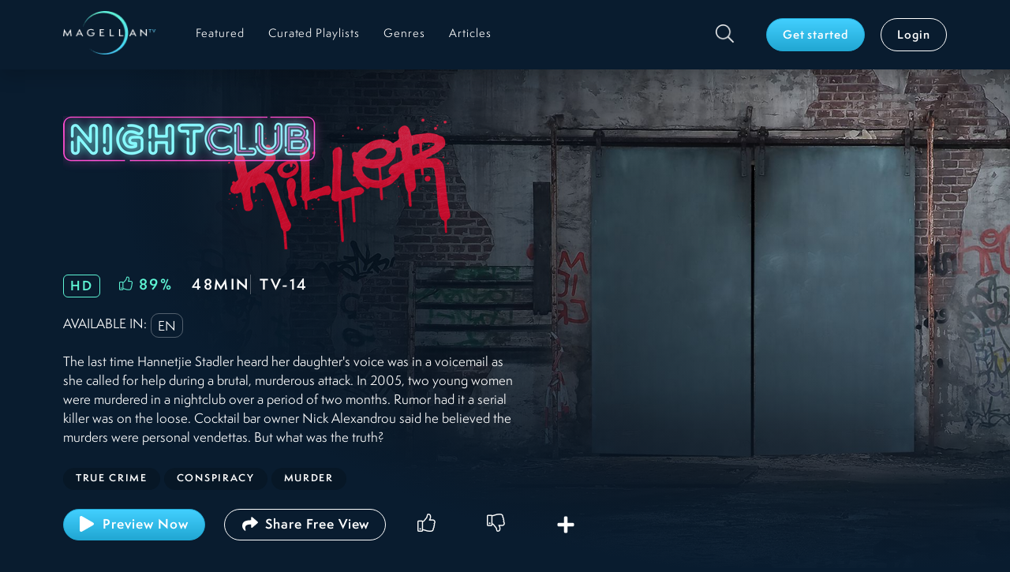

--- FILE ---
content_type: text/html; charset=utf-8
request_url: https://www.magellantv.com/video/nightclub-killer
body_size: 16360
content:
<!DOCTYPE html><html><head><meta charSet="utf-8"/><title>Stream Nightclub Killer | MagellanTV</title><link rel="canonical" href="https://www.magellantv.com/video/nightclub-killer"/><meta name="viewport" content="width=device-width, initial-scale=1, minimum-scale=1.0, maximum-scale=1.0"/><meta name="description" content="Two young women are murdered in a nightclub. Was there a serial killer on the loose, or was this a personal vendetta? What was the truth?"/><meta name="keywords" content="Nightclub Killer"/><meta property="og:url" content="https://www.magellantv.com/video/nightclub-killer"/><meta property="og:title" content="Stream Nightclub Killer | MagellanTV"/><meta property="og:description" content="Two young women are murdered in a nightclub. Was there a serial killer on the loose, or was this a personal vendetta? What was the truth?"/><meta property="og:image" content="undefinedhttps://images.magellantv.com/V_7410_844_NightclubKiller_cover_artwork_horizontal.jpg?width=722&amp;height=406&amp;quality=90"/><meta name="google-site-verification" content="dQKPD0qDJjPIO28iAlGZErmSi6ubGBJ8vrE0Qo7dNMg"/><link rel="apple-touch-icon" sizes="180x180" href="/apple-touch-icon.png"/><link rel="icon" type="image/png" sizes="32x32" href="/favicon-32x32.png"/><link rel="icon" type="image/png" sizes="16x16" href="/favicon-16x16.png"/><link rel="manifest" href="/site.webmanifest"/><link rel="mask-icon" href="/safari-pinned-tab.svg" color="#000000"/><meta name="msapplication-TileColor" content="#2b5797"/><meta name="theme-color" content="#203e48"/><link rel="preconnect" href="https://dev.visualwebsiteoptimizer.com"/><link rel="preload" as="image" imagesrcset="/_next/image?url=%2Fimages%2Fmgtv_full_logo_dark.png&amp;w=640&amp;q=75 640w, /_next/image?url=%2Fimages%2Fmgtv_full_logo_dark.png&amp;w=750&amp;q=75 750w, /_next/image?url=%2Fimages%2Fmgtv_full_logo_dark.png&amp;w=828&amp;q=75 828w, /_next/image?url=%2Fimages%2Fmgtv_full_logo_dark.png&amp;w=1080&amp;q=75 1080w, /_next/image?url=%2Fimages%2Fmgtv_full_logo_dark.png&amp;w=1200&amp;q=75 1200w, /_next/image?url=%2Fimages%2Fmgtv_full_logo_dark.png&amp;w=1920&amp;q=75 1920w, /_next/image?url=%2Fimages%2Fmgtv_full_logo_dark.png&amp;w=2048&amp;q=75 2048w, /_next/image?url=%2Fimages%2Fmgtv_full_logo_dark.png&amp;w=3840&amp;q=75 3840w" imagesizes="100vw"/><link rel="preload" as="image" imagesrcset="/_next/image?url=%2Fimages%2Ficons%2Fsearch.png&amp;w=32&amp;q=75 1x, /_next/image?url=%2Fimages%2Ficons%2Fsearch.png&amp;w=48&amp;q=75 2x"/><link rel="preload" as="image" href="https://images.magellantv.com/1920x1080/V_7410_968_NightclubKiller_4k_NoTitle.jpg"/><link rel="preload" as="image" href="https://images.magellantv.com/576x323/V_7410_844_NightclubKiller_cover_artwork_horizontal.jpg"/><meta name="next-head-count" content="23"/><script src="https://www.googletagmanager.com/gtag/js?id=G-E3QC5ZN1B7" async=""></script><script id="usercentrics-cmp" src="https://web.cmp.usercentrics.eu/ui/loader.js" data-ruleset-id="ujmgqR4xOIpnjZ" async=""></script><script>
             window.dataLayer = window.dataLayer || [];
             function gtag() { dataLayer.push(arguments); }
             gtag("consent", "default", { ad_user_data: "denied",
                ad_personalization: "denied",
                ad_storage: "denied",
                analytics_storage: "denied", wait_for_update: 500
              });
             gtag("set", "ads_data_redaction", true);
             (function(w,d,s,l,i){w[l]=w[l]||[];w[l].push({'gtm.start': new Date().getTime(),event:'gtm.js'});
             var f=d.getElementsByTagName(s)[0], j=d.createElement(s),dl=l!='dataLayer'?'&l='+l:'';j.async=true;j.src= 'https://www.googletagmanager.com/gtm.js?id='+i+dl;f.parentNode.insertBefore(j,f); })(window, document, 'script', 'dataLayer', 'GTM-W5LWSFM');
          </script><meta name="next-font-preconnect"/><link rel="preload" href="/_next/static/css/ee6fe952dab81d7d.css" as="style"/><link rel="stylesheet" href="/_next/static/css/ee6fe952dab81d7d.css" data-n-g=""/><link rel="preload" href="/_next/static/css/f1f531b77ad967c4.css" as="style"/><link rel="stylesheet" href="/_next/static/css/f1f531b77ad967c4.css" data-n-p=""/><link rel="preload" href="/_next/static/css/2ac689538326540c.css" as="style"/><link rel="stylesheet" href="/_next/static/css/2ac689538326540c.css"/><link rel="preload" href="/_next/static/css/51636dfb46ce3c20.css" as="style"/><link rel="stylesheet" href="/_next/static/css/51636dfb46ce3c20.css"/><link rel="preload" href="/_next/static/css/71857e47b0b14374.css" as="style"/><link rel="stylesheet" href="/_next/static/css/71857e47b0b14374.css"/><link rel="preload" href="/_next/static/css/179a3d6ab83ac6cc.css" as="style"/><link rel="stylesheet" href="/_next/static/css/179a3d6ab83ac6cc.css"/><link rel="preload" href="/_next/static/css/4ebc8333de833861.css" as="style"/><link rel="stylesheet" href="/_next/static/css/4ebc8333de833861.css"/><noscript data-n-css=""></noscript><script defer="" nomodule="" src="/_next/static/chunks/polyfills-5cd94c89d3acac5f.js"></script><script defer="" src="/_next/static/chunks/7868-180f5e4c82309d72.js"></script><script defer="" src="/_next/static/chunks/7554-9092f05bd9e70cb7.js"></script><script defer="" src="/_next/static/chunks/9202-e7856b653d822183.js"></script><script defer="" src="/_next/static/chunks/2694.67da3de5236a38e3.js"></script><script defer="" src="/_next/static/chunks/4789-60a17a27505011f3.js"></script><script defer="" src="/_next/static/chunks/8656.5b16703fad363aee.js"></script><script defer="" src="/_next/static/chunks/782-c4702ca9ce584b29.js"></script><script defer="" src="/_next/static/chunks/5290-0b0a49393f7e4274.js"></script><script defer="" src="/_next/static/chunks/9261.40c156f5c339fad1.js"></script><script defer="" src="/_next/static/chunks/3957.d490320dc63d7b4e.js"></script><script defer="" src="/_next/static/chunks/6066-9e4516916e79180d.js"></script><script defer="" src="/_next/static/chunks/2111-f362748fd7340762.js"></script><script defer="" src="/_next/static/chunks/4610.8f6b81a416d8a523.js"></script><script defer="" src="/_next/static/chunks/4554-30460fa2e998a41f.js"></script><script defer="" src="/_next/static/chunks/4002-dbe49bf72cb36d80.js"></script><script defer="" src="/_next/static/chunks/5820.4b83cc24325cad75.js"></script><script defer="" src="/_next/static/chunks/168.17725fe6cc62220f.js"></script><script src="/_next/static/chunks/webpack-2f5b535a7ec76f2b.js" defer=""></script><script src="/_next/static/chunks/framework-79bce4a3a540b080.js" defer=""></script><script src="/_next/static/chunks/main-528d4c536870c533.js" defer=""></script><script src="/_next/static/chunks/pages/_app-e0ab1568ed17ec3a.js" defer=""></script><script src="/_next/static/chunks/1664-8bb517190d54523e.js" defer=""></script><script src="/_next/static/chunks/5675-4a51c10a0488d558.js" defer=""></script><script src="/_next/static/chunks/2643-518329eab0731297.js" defer=""></script><script src="/_next/static/chunks/4548-403cac742b9bdae4.js" defer=""></script><script src="/_next/static/chunks/pages/video/%5Bslug%5D-c0cede36245dff80.js" defer=""></script><script src="/_next/static/1hdSvHsFYi0XOGtvS_P6y/_buildManifest.js" defer=""></script><script src="/_next/static/1hdSvHsFYi0XOGtvS_P6y/_ssgManifest.js" defer=""></script><script src="/_next/static/1hdSvHsFYi0XOGtvS_P6y/_middlewareManifest.js" defer=""></script></head><body><noscript><iframe src="https://www.googletagmanager.com/ns.html?id=GTM-W5LWSFM"
            height="0" width="0" style="display:none;visibility:hidden"></iframe></noscript><div id="__next" data-reactroot=""><div class="item-detail-page-bg"><header class="main-header header-shadow "><nav class="navbar navbar-expand-lg navbar-dark bg-dark"><div class="container-p-start-end section-default container-fluid"><button aria-controls="responsive-navbar-nav" type="button" aria-label="Toggle navigation" class="navbar-toggler collapsed"><span class="navbar-toggler-icon"></span></button><a id="nav-brand" href="/featured" class="navbar-brand"><span style="box-sizing:border-box;display:block;overflow:hidden;width:initial;height:initial;background:none;opacity:1;border:0;margin:0;padding:0;position:relative"><span style="box-sizing:border-box;display:block;width:initial;height:initial;background:none;opacity:1;border:0;margin:0;padding:0;padding-top:46.875%"></span><img alt="MGTV Logo" sizes="100vw" srcSet="/_next/image?url=%2Fimages%2Fmgtv_full_logo_dark.png&amp;w=640&amp;q=75 640w, /_next/image?url=%2Fimages%2Fmgtv_full_logo_dark.png&amp;w=750&amp;q=75 750w, /_next/image?url=%2Fimages%2Fmgtv_full_logo_dark.png&amp;w=828&amp;q=75 828w, /_next/image?url=%2Fimages%2Fmgtv_full_logo_dark.png&amp;w=1080&amp;q=75 1080w, /_next/image?url=%2Fimages%2Fmgtv_full_logo_dark.png&amp;w=1200&amp;q=75 1200w, /_next/image?url=%2Fimages%2Fmgtv_full_logo_dark.png&amp;w=1920&amp;q=75 1920w, /_next/image?url=%2Fimages%2Fmgtv_full_logo_dark.png&amp;w=2048&amp;q=75 2048w, /_next/image?url=%2Fimages%2Fmgtv_full_logo_dark.png&amp;w=3840&amp;q=75 3840w" src="/_next/image?url=%2Fimages%2Fmgtv_full_logo_dark.png&amp;w=3840&amp;q=75" decoding="async" data-nimg="responsive" style="position:absolute;top:0;left:0;bottom:0;right:0;box-sizing:border-box;padding:0;border:none;margin:auto;display:block;width:0;height:0;min-width:100%;max-width:100%;min-height:100%;max-height:100%"/></span></a><a class="d-block d-lg-none btn-search-mobile" href="/search"><span style="box-sizing:border-box;display:inline-block;overflow:hidden;width:initial;height:initial;background:none;opacity:1;border:0;margin:0;padding:0;position:relative;max-width:100%"><span style="box-sizing:border-box;display:block;width:initial;height:initial;background:none;opacity:1;border:0;margin:0;padding:0;max-width:100%"><img style="display:block;max-width:100%;width:initial;height:initial;background:none;opacity:1;border:0;margin:0;padding:0" alt="" aria-hidden="true" src="data:image/svg+xml,%3csvg%20xmlns=%27http://www.w3.org/2000/svg%27%20version=%271.1%27%20width=%2722%27%20height=%2722%27/%3e"/></span><img alt="Search" srcSet="/_next/image?url=%2Fimages%2Ficons%2Fsearch.png&amp;w=32&amp;q=75 1x, /_next/image?url=%2Fimages%2Ficons%2Fsearch.png&amp;w=48&amp;q=75 2x" src="/_next/image?url=%2Fimages%2Ficons%2Fsearch.png&amp;w=48&amp;q=75" decoding="async" data-nimg="intrinsic" style="position:absolute;top:0;left:0;bottom:0;right:0;box-sizing:border-box;padding:0;border:none;margin:auto;display:block;width:0;height:0;min-width:100%;max-width:100%;min-height:100%;max-height:100%"/></span></a><div class="navbar-collapse collapse" id="responsive-navbar-nav"><div class="me-auto navbar-nav"><a href="/featured" data-rr-ui-event-key="/featured" class="d-lg-none d-xl-block  nav-link"><span>Featured</span></a><a href="/curated-playlists" data-rr-ui-event-key="/curated-playlists" class="  nav-link"><span>Curated Playlists</span></a><a href="/genres" data-rr-ui-event-key="/genres" class="  nav-link"><span>Genres</span></a><a href="/articles" data-rr-ui-event-key="/articles" class="  nav-link"><span>Articles</span></a></div><div class="navbar-user navbar-user-box"><a id="icon-search" class="btn-search d-none d-lg-block" href="/search"><span style="box-sizing:border-box;display:inline-block;overflow:hidden;width:initial;height:initial;background:none;opacity:1;border:0;margin:0;padding:0;position:relative;max-width:100%"><span style="box-sizing:border-box;display:block;width:initial;height:initial;background:none;opacity:1;border:0;margin:0;padding:0;max-width:100%"><img style="display:block;max-width:100%;width:initial;height:initial;background:none;opacity:1;border:0;margin:0;padding:0" alt="" aria-hidden="true" src="data:image/svg+xml,%3csvg%20xmlns=%27http://www.w3.org/2000/svg%27%20version=%271.1%27%20width=%2724%27%20height=%2724%27/%3e"/></span><img alt="Search" srcSet="/_next/image?url=%2Fimages%2Ficons%2Fsearch.png&amp;w=32&amp;q=75 1x, /_next/image?url=%2Fimages%2Ficons%2Fsearch.png&amp;w=48&amp;q=75 2x" src="/_next/image?url=%2Fimages%2Ficons%2Fsearch.png&amp;w=48&amp;q=75" decoding="async" data-nimg="intrinsic" style="position:absolute;top:0;left:0;bottom:0;right:0;box-sizing:border-box;padding:0;border:none;margin:auto;display:block;width:0;height:0;min-width:100%;max-width:100%;min-height:100%;max-height:100%"/></span></a><div class="navbar-user-btns"><a id="btn-subscribe" href="/subscribe/offers" role="button" tabindex="0" class="navbar-btn  btn btn-primary">Get started</a><a href="/login" role="button" tabindex="0" class="navbar-btn btn btn-outline-light">Login</a></div></div></div></div></nav></header><main class=""><div class="itemDetail_item-detail-top__xGdkf"><div class="container-reset section-dark-bg-transparent itemDetail_hero-container__hv0Yl container-fluid"><div class="heroItemDetail_hero-item__t_ty2 undefined"><div class="heroItemDetail_content__uJU2t"><div class="heroImage_image-wrap__C5G0h"><span style="box-sizing:border-box;display:block;overflow:hidden;width:initial;height:initial;background:none;opacity:1;border:0;margin:0;padding:0;position:absolute;top:0;left:0;bottom:0;right:0"><img alt="Nightclub Killer" src="https://images.magellantv.com/1920x1080/V_7410_968_NightclubKiller_4k_NoTitle.jpg" decoding="async" data-nimg="fill" class="d-none d-sm-block" style="position:absolute;top:0;left:0;bottom:0;right:0;box-sizing:border-box;padding:0;border:none;margin:auto;display:block;width:0;height:0;min-width:100%;max-width:100%;min-height:100%;max-height:100%;object-fit:cover"/></span></div><div class="heroImage_image-wrap__C5G0h d-block d-sm-none heroImage_box-play__XgsaI"><span style="box-sizing:border-box;display:inline-block;overflow:hidden;width:initial;height:initial;background:none;opacity:1;border:0;margin:0;padding:0;position:relative;max-width:100%"><span style="box-sizing:border-box;display:block;width:initial;height:initial;background:none;opacity:1;border:0;margin:0;padding:0;max-width:100%"><img style="display:block;max-width:100%;width:initial;height:initial;background:none;opacity:1;border:0;margin:0;padding:0" alt="" aria-hidden="true" src="data:image/svg+xml,%3csvg%20xmlns=%27http://www.w3.org/2000/svg%27%20version=%271.1%27%20width=%27576%27%20height=%27323%27/%3e"/></span><img alt="Nightclub Killer" src="https://images.magellantv.com/576x323/V_7410_844_NightclubKiller_cover_artwork_horizontal.jpg" decoding="async" data-nimg="intrinsic" style="position:absolute;top:0;left:0;bottom:0;right:0;box-sizing:border-box;padding:0;border:none;margin:auto;display:block;width:0;height:0;min-width:100%;max-width:100%;min-height:100%;max-height:100%"/></span></div><div class="heroItemDetail_description-box__F0QVt"><div class="container-p-start-end section-default d-flex align-items-center heroItemDetail_description-container__8Ts0k container-fluid"><div><div class="d-none d-sm-block"><div class="heroTitle_title-img__zqv6G"><span style="box-sizing:border-box;display:inline-block;overflow:hidden;width:initial;height:initial;background:none;opacity:1;border:0;margin:0;padding:0;position:relative;max-width:100%"><span style="box-sizing:border-box;display:block;width:initial;height:initial;background:none;opacity:1;border:0;margin:0;padding:0;max-width:100%"><img style="display:block;max-width:100%;width:initial;height:initial;background:none;opacity:1;border:0;margin:0;padding:0" alt="" aria-hidden="true" src="data:image/svg+xml,%3csvg%20xmlns=%27http://www.w3.org/2000/svg%27%20version=%271.1%27%20width=%27562%27%20height=%27169%27/%3e"/></span><img alt="Nightclub Killer" src="[data-uri]" decoding="async" data-nimg="intrinsic" style="position:absolute;top:0;left:0;bottom:0;right:0;box-sizing:border-box;padding:0;border:none;margin:auto;display:block;width:0;height:0;min-width:100%;max-width:100%;min-height:100%;max-height:100%"/><noscript><img alt="Nightclub Killer" src="https://images.magellantv.com//fit-in/562x169/V_7410_791_NightclubKiller_MGTV_TitleAsset.png" decoding="async" data-nimg="intrinsic" style="position:absolute;top:0;left:0;bottom:0;right:0;box-sizing:border-box;padding:0;border:none;margin:auto;display:block;width:0;height:0;min-width:100%;max-width:100%;min-height:100%;max-height:100%" loading="lazy"/></noscript></span></div></div><div class="d-block d-sm-none"><h2 class="heroTitle_title-mobile__nbYGF">Nightclub Killer</h2></div><div class="itemMetadata_item-metadata-box__scH4X itemMetadata_item-metadata-variant-item-detail__kkpkS"><div class="itemMetadata_item-labels__crhwW itemMetadata_list-box__zLZNv flex-wrap"><span class="itemMetadata_item-quality-icon__na68a">HD</span><span class="itemMetadata_item-rating__MhfML d-flex"><i class="ic-thumbs-up"></i><span class="itemMetadata_item-rating-value__OToOu">89<!-- -->%</span></span><span class="itemMetadata_item-duration__tTuN4">48MIN</span><span class="itemMetadata_item-rating-category__P4OS1">TV-14</span></div><div class="itemMetadata_item-labels__crhwW itemMetadata_list-box__zLZNv flex-wrap" style="gap:5px;margin-top:20px"><span style="margin-right:5px;margin-top:auto;margin-bottom:auto">AVAILABLE IN:</span><span class="itemMetadata_item-lang-icon__Lf7or">en</span></div><p class="itemMetadata_item-short-description__ljFN0 itemMetadata_item-detail-description__s8_3s d-none d-sm-block">The last time Hannetjie Stadler heard her daughter's voice was in a voicemail as she called for help during a brutal, murderous attack. In 2005, two young women were murdered in a nightclub over a period of two months. Rumor had it a serial killer was on the loose. Cocktail bar owner Nick Alexandrou said he believed the murders were personal vendettas. But what was the truth?</p><p class="itemMetadata_item-short-description__ljFN0 itemMetadata_item-detail-description__s8_3s d-block d-sm-none">The last time Hannetjie Stadler heard her daughter's voice was in a voicemail as she called for help during a brutal, murderous attack. In 2005, two young women were murdered in a nightclub over a period of two months. Rumor had it a serial killer was on the loose. Cocktail bar owner Nick Alexandrou said he believed the murders were personal vendettas. But what was the truth?</p><div class="itemMetadata_list-box__zLZNv itemMetadata_list-tags__rqTWC"><span class="itemMetadata_item-tag__jfx_U">True Crime</span><span class="itemMetadata_item-tag__jfx_U">Conspiracy</span><span class="itemMetadata_item-tag__jfx_U">Murder</span></div></div><div class="itemDetailButtonBox_button-box__Wekjk itemDetailButtonBox_button-box-item-detail__7tTRJ"><div class="itemDetailButtonBox_button-box-col-1__yDjfh"><button id="btn-watch" type="button" class="button-with-icon itemDetailButtonBox_button-box-item__4sv_k button-large btn btn-primary"><svg aria-hidden="true" focusable="false" data-prefix="fas" data-icon="play" class="svg-inline--fa fa-play fa-w-14 " role="img" xmlns="http://www.w3.org/2000/svg" viewBox="0 0 448 512"><path fill="currentColor" d="M424.4 214.7L72.4 6.6C43.8-10.3 0 6.1 0 47.9V464c0 37.5 40.7 60.1 72.4 41.3l352-208c31.4-18.5 31.5-64.1 0-82.6z"></path></svg> <!-- -->Preview Now</button><button section="ItemDetailButtonBox" type="button" class="button-with-icon itemDetailButtonBox_button-share-show__y8rf1 btn btn-primary"><svg aria-hidden="true" focusable="false" data-prefix="fas" data-icon="share" class="svg-inline--fa fa-share fa-w-16 " role="img" xmlns="http://www.w3.org/2000/svg" viewBox="0 0 512 512" width="24" height="24"><path fill="currentColor" d="M503.691 189.836L327.687 37.851C312.281 24.546 288 35.347 288 56.015v80.053C127.371 137.907 0 170.1 0 322.326c0 61.441 39.581 122.309 83.333 154.132 13.653 9.931 33.111-2.533 28.077-18.631C66.066 312.814 132.917 274.316 288 272.085V360c0 20.7 24.3 31.453 39.687 18.164l176.004-152c11.071-9.562 11.086-26.753 0-36.328z"></path></svg>Share Free View</button></div><div class="itemDetailButtonBox_button-box-col-2__g2rSs d-none d-lg-flex"><button id="icon-thumbs-up" type="button" class="button-icon itemDetailButtonBox_button-box-item__4sv_k border-0 button-large  btn btn-outline-light"><i class="ic-thumbs-up"></i></button><button id="icon-thumbs-down" type="button" class="button-icon itemDetailButtonBox_button-box-item__4sv_k border-0 button-large  btn btn-outline-light"><i class="ic-thumbs-down"></i></button><button id="icon-watchlist" type="button" class="button-icon itemDetailButtonBox_button-box-item__4sv_k border-0 button-large btn btn-outline-light"><svg aria-hidden="true" focusable="false" data-prefix="fas" data-icon="plus" class="svg-inline--fa fa-plus fa-w-14 " role="img" xmlns="http://www.w3.org/2000/svg" viewBox="0 0 448 512" width="24" height="24"><path fill="currentColor" d="M416 208H272V64c0-17.67-14.33-32-32-32h-32c-17.67 0-32 14.33-32 32v144H32c-17.67 0-32 14.33-32 32v32c0 17.67 14.33 32 32 32h144v144c0 17.67 14.33 32 32 32h32c17.67 0 32-14.33 32-32V304h144c17.67 0 32-14.33 32-32v-32c0-17.67-14.33-32-32-32z"></path></svg></button></div><div class="itemDetailButtonBox_button-box-col-2__g2rSs d-flex d-lg-none"><button id="btn-watchlist" type="button" class="button-with-icon itemDetailButtonBox_button-item-mobile__d1jwa border-0 button-medium btn btn-outline-light"><span class="icon"><svg aria-hidden="true" focusable="false" data-prefix="fas" data-icon="plus" class="svg-inline--fa fa-plus fa-w-14 " role="img" xmlns="http://www.w3.org/2000/svg" viewBox="0 0 448 512" width="20" height="20"><path fill="currentColor" d="M416 208H272V64c0-17.67-14.33-32-32-32h-32c-17.67 0-32 14.33-32 32v144H32c-17.67 0-32 14.33-32 32v32c0 17.67 14.33 32 32 32h144v144c0 17.67 14.33 32 32 32h32c17.67 0 32-14.33 32-32V304h144c17.67 0 32-14.33 32-32v-32c0-17.67-14.33-32-32-32z"></path></svg></span>Add to Watchlist</button><button id="btn-thumbs-up" type="button" class="button-with-icon itemDetailButtonBox_button-item-mobile__d1jwa border-0 button-medium  btn btn-outline-light"><span class="icon"><i class="ic-thumbs-up"></i></span>I like this</button><button id="btn-thumbs-down" type="button" class="button-with-icon itemDetailButtonBox_button-item-mobile__d1jwa border-0 button-medium  btn btn-outline-light"><span class="icon"><i class="ic-thumbs-down"></i></span>Not for me</button></div></div></div></div></div></div></div></div><div class="itemDetail_item-related-content__hR_Nr itemDetail_push-up__3CMlg"><div class="container-reset section-dark-bg-transparent container-fluid"><div class="carouselTitles_carousel-titles-wrapper__uSTIU carousel-wrapper carousel-titles container-m-start "><div class="d-flex align-items-center justify-content-between carouselTitles_link-view-all__HH5vb"><h3 class="">Related Titles</h3></div><div class="slick-slider slider-titles slick-initialized" dir="ltr"><div class="slick-arrow slick-prev slick-disabled " style="display:block"></div><div class="slick-list"><div class="slick-track" style="width:0px;left:0px"><div style="outline:none" data-index="0" class="slick-slide slick-active slick-current" tabindex="-1" aria-hidden="false"><div><div><div class="itemCard_item-card__VJlmg  "><a id="v_9223" class="itemCard_effect-hover__zx5z6" href="/video/the-dyatlov-mystery"><span style="box-sizing:border-box;display:inline-block;overflow:hidden;width:initial;height:initial;background:none;opacity:1;border:0;margin:0;padding:0;position:relative;max-width:100%"><span style="box-sizing:border-box;display:block;width:initial;height:initial;background:none;opacity:1;border:0;margin:0;padding:0;max-width:100%"><img style="display:block;max-width:100%;width:initial;height:initial;background:none;opacity:1;border:0;margin:0;padding:0" alt="" aria-hidden="true" src="data:image/svg+xml,%3csvg%20xmlns=%27http://www.w3.org/2000/svg%27%20version=%271.1%27%20width=%27520%27%20height=%27292%27/%3e"/></span><img alt="The Dyatlov Mystery" clientid="M9223" src="[data-uri]" decoding="async" data-nimg="intrinsic" class="itemCard_item-card-image__6Jwra" style="position:absolute;top:0;left:0;bottom:0;right:0;box-sizing:border-box;padding:0;border:none;margin:auto;display:block;width:0;height:0;min-width:100%;max-width:100%;min-height:100%;max-height:100%"/><noscript><img alt="The Dyatlov Mystery" clientid="M9223" src="https://images.magellantv.com/520x292/V_9223_808_TheDyatlovMystery_cover_artwork_horizontal.jpg" decoding="async" data-nimg="intrinsic" style="position:absolute;top:0;left:0;bottom:0;right:0;box-sizing:border-box;padding:0;border:none;margin:auto;display:block;width:0;height:0;min-width:100%;max-width:100%;min-height:100%;max-height:100%" class="itemCard_item-card-image__6Jwra" loading="lazy"/></noscript></span></a></div></div></div></div><div style="outline:none" data-index="1" class="slick-slide" tabindex="-1" aria-hidden="true"><div><div><div class="itemCard_item-card__VJlmg  "><a id="v_8725" class="itemCard_effect-hover__zx5z6" href="/video/the-murder-of-a-former-south-african-first-lady"><span style="box-sizing:border-box;display:inline-block;overflow:hidden;width:initial;height:initial;background:none;opacity:1;border:0;margin:0;padding:0;position:relative;max-width:100%"><span style="box-sizing:border-box;display:block;width:initial;height:initial;background:none;opacity:1;border:0;margin:0;padding:0;max-width:100%"><img style="display:block;max-width:100%;width:initial;height:initial;background:none;opacity:1;border:0;margin:0;padding:0" alt="" aria-hidden="true" src="data:image/svg+xml,%3csvg%20xmlns=%27http://www.w3.org/2000/svg%27%20version=%271.1%27%20width=%27520%27%20height=%27292%27/%3e"/></span><img alt="The Murder of a Former South African First Lady" clientid="M8725" src="[data-uri]" decoding="async" data-nimg="intrinsic" class="itemCard_item-card-image__6Jwra" style="position:absolute;top:0;left:0;bottom:0;right:0;box-sizing:border-box;padding:0;border:none;margin:auto;display:block;width:0;height:0;min-width:100%;max-width:100%;min-height:100%;max-height:100%"/><noscript><img alt="The Murder of a Former South African First Lady" clientid="M8725" src="https://images.magellantv.com/520x292/V_8725_452_TheMurderofaFormerFirstLady_cover_artwork_horizontal.jpg" decoding="async" data-nimg="intrinsic" style="position:absolute;top:0;left:0;bottom:0;right:0;box-sizing:border-box;padding:0;border:none;margin:auto;display:block;width:0;height:0;min-width:100%;max-width:100%;min-height:100%;max-height:100%" class="itemCard_item-card-image__6Jwra" loading="lazy"/></noscript></span></a></div></div></div></div><div style="outline:none" data-index="2" class="slick-slide" tabindex="-1" aria-hidden="true"><div><div><div class="itemCard_item-card__VJlmg  "><a id="v_8692" class="itemCard_effect-hover__zx5z6" href="/video/the-butcher-of-kraaifontein"><span style="box-sizing:border-box;display:inline-block;overflow:hidden;width:initial;height:initial;background:none;opacity:1;border:0;margin:0;padding:0;position:relative;max-width:100%"><span style="box-sizing:border-box;display:block;width:initial;height:initial;background:none;opacity:1;border:0;margin:0;padding:0;max-width:100%"><img style="display:block;max-width:100%;width:initial;height:initial;background:none;opacity:1;border:0;margin:0;padding:0" alt="" aria-hidden="true" src="data:image/svg+xml,%3csvg%20xmlns=%27http://www.w3.org/2000/svg%27%20version=%271.1%27%20width=%27520%27%20height=%27292%27/%3e"/></span><img alt="The Butcher of Kraaifontein" clientid="M8692" src="[data-uri]" decoding="async" data-nimg="intrinsic" class="itemCard_item-card-image__6Jwra" style="position:absolute;top:0;left:0;bottom:0;right:0;box-sizing:border-box;padding:0;border:none;margin:auto;display:block;width:0;height:0;min-width:100%;max-width:100%;min-height:100%;max-height:100%"/><noscript><img alt="The Butcher of Kraaifontein" clientid="M8692" src="https://images.magellantv.com/520x292/V_8692_658_TheButcherofKraaifontein_cover_artwork_horizontal.jpg" decoding="async" data-nimg="intrinsic" style="position:absolute;top:0;left:0;bottom:0;right:0;box-sizing:border-box;padding:0;border:none;margin:auto;display:block;width:0;height:0;min-width:100%;max-width:100%;min-height:100%;max-height:100%" class="itemCard_item-card-image__6Jwra" loading="lazy"/></noscript></span></a></div></div></div></div><div style="outline:none" data-index="3" class="slick-slide" tabindex="-1" aria-hidden="true"><div><div><div class="itemCard_item-card__VJlmg  "><a id="v_8672" class="itemCard_effect-hover__zx5z6" href="/video/the-blackheart-diaries"><span style="box-sizing:border-box;display:inline-block;overflow:hidden;width:initial;height:initial;background:none;opacity:1;border:0;margin:0;padding:0;position:relative;max-width:100%"><span style="box-sizing:border-box;display:block;width:initial;height:initial;background:none;opacity:1;border:0;margin:0;padding:0;max-width:100%"><img style="display:block;max-width:100%;width:initial;height:initial;background:none;opacity:1;border:0;margin:0;padding:0" alt="" aria-hidden="true" src="data:image/svg+xml,%3csvg%20xmlns=%27http://www.w3.org/2000/svg%27%20version=%271.1%27%20width=%27520%27%20height=%27292%27/%3e"/></span><img alt="The Blackheart Diaries" clientid="M8672" src="[data-uri]" decoding="async" data-nimg="intrinsic" class="itemCard_item-card-image__6Jwra" style="position:absolute;top:0;left:0;bottom:0;right:0;box-sizing:border-box;padding:0;border:none;margin:auto;display:block;width:0;height:0;min-width:100%;max-width:100%;min-height:100%;max-height:100%"/><noscript><img alt="The Blackheart Diaries" clientid="M8672" src="https://images.magellantv.com/520x292/V_8672_911_BlackheartDiaries_cover_artwork_horizontal.jpg" decoding="async" data-nimg="intrinsic" style="position:absolute;top:0;left:0;bottom:0;right:0;box-sizing:border-box;padding:0;border:none;margin:auto;display:block;width:0;height:0;min-width:100%;max-width:100%;min-height:100%;max-height:100%" class="itemCard_item-card-image__6Jwra" loading="lazy"/></noscript></span></a></div></div></div></div><div style="outline:none" data-index="4" class="slick-slide" tabindex="-1" aria-hidden="true"><div><div><div class="itemCard_item-card__VJlmg  "><a id="v_8656" class="itemCard_effect-hover__zx5z6" href="/video/all-for-nothing-the-life-and-death-of-bruno-bronn"><span style="box-sizing:border-box;display:inline-block;overflow:hidden;width:initial;height:initial;background:none;opacity:1;border:0;margin:0;padding:0;position:relative;max-width:100%"><span style="box-sizing:border-box;display:block;width:initial;height:initial;background:none;opacity:1;border:0;margin:0;padding:0;max-width:100%"><img style="display:block;max-width:100%;width:initial;height:initial;background:none;opacity:1;border:0;margin:0;padding:0" alt="" aria-hidden="true" src="data:image/svg+xml,%3csvg%20xmlns=%27http://www.w3.org/2000/svg%27%20version=%271.1%27%20width=%27520%27%20height=%27292%27/%3e"/></span><img alt="All for Nothing: The Life and Death of Bruno Bronn" clientid="M8656" src="[data-uri]" decoding="async" data-nimg="intrinsic" class="itemCard_item-card-image__6Jwra" style="position:absolute;top:0;left:0;bottom:0;right:0;box-sizing:border-box;padding:0;border:none;margin:auto;display:block;width:0;height:0;min-width:100%;max-width:100%;min-height:100%;max-height:100%"/><noscript><img alt="All for Nothing: The Life and Death of Bruno Bronn" clientid="M8656" src="https://images.magellantv.com/520x292/V_8656_521_AllForNothing_cover_artwork_horizontal.jpg" decoding="async" data-nimg="intrinsic" style="position:absolute;top:0;left:0;bottom:0;right:0;box-sizing:border-box;padding:0;border:none;margin:auto;display:block;width:0;height:0;min-width:100%;max-width:100%;min-height:100%;max-height:100%" class="itemCard_item-card-image__6Jwra" loading="lazy"/></noscript></span></a></div></div></div></div><div style="outline:none" data-index="5" class="slick-slide" tabindex="-1" aria-hidden="true"><div><div><div class="itemCard_item-card__VJlmg  "><a id="v_8468" class="itemCard_effect-hover__zx5z6" href="/video/fatal-encounter-the-marleen-konings-story"><span style="box-sizing:border-box;display:inline-block;overflow:hidden;width:initial;height:initial;background:none;opacity:1;border:0;margin:0;padding:0;position:relative;max-width:100%"><span style="box-sizing:border-box;display:block;width:initial;height:initial;background:none;opacity:1;border:0;margin:0;padding:0;max-width:100%"><img style="display:block;max-width:100%;width:initial;height:initial;background:none;opacity:1;border:0;margin:0;padding:0" alt="" aria-hidden="true" src="data:image/svg+xml,%3csvg%20xmlns=%27http://www.w3.org/2000/svg%27%20version=%271.1%27%20width=%27520%27%20height=%27292%27/%3e"/></span><img alt="Fatal Encounter: The Marleen Konings Story" clientid="M8468" src="[data-uri]" decoding="async" data-nimg="intrinsic" class="itemCard_item-card-image__6Jwra" style="position:absolute;top:0;left:0;bottom:0;right:0;box-sizing:border-box;padding:0;border:none;margin:auto;display:block;width:0;height:0;min-width:100%;max-width:100%;min-height:100%;max-height:100%"/><noscript><img alt="Fatal Encounter: The Marleen Konings Story" clientid="M8468" src="https://images.magellantv.com/520x292/V_8468_139_FatalEncounter_4k.jpg" decoding="async" data-nimg="intrinsic" style="position:absolute;top:0;left:0;bottom:0;right:0;box-sizing:border-box;padding:0;border:none;margin:auto;display:block;width:0;height:0;min-width:100%;max-width:100%;min-height:100%;max-height:100%" class="itemCard_item-card-image__6Jwra" loading="lazy"/></noscript></span></a></div></div></div></div><div style="outline:none" data-index="6" class="slick-slide" tabindex="-1" aria-hidden="true"><div><div><div class="itemCard_item-card__VJlmg  "><a id="v_1024" class="itemCard_effect-hover__zx5z6" href="/series/donal-macintyre-unsolved"><span style="box-sizing:border-box;display:inline-block;overflow:hidden;width:initial;height:initial;background:none;opacity:1;border:0;margin:0;padding:0;position:relative;max-width:100%"><span style="box-sizing:border-box;display:block;width:initial;height:initial;background:none;opacity:1;border:0;margin:0;padding:0;max-width:100%"><img style="display:block;max-width:100%;width:initial;height:initial;background:none;opacity:1;border:0;margin:0;padding:0" alt="" aria-hidden="true" src="data:image/svg+xml,%3csvg%20xmlns=%27http://www.w3.org/2000/svg%27%20version=%271.1%27%20width=%27520%27%20height=%27292%27/%3e"/></span><img alt="Donal MacIntyre: Unsolved" clientid="S1024" src="[data-uri]" decoding="async" data-nimg="intrinsic" class="itemCard_item-card-image__6Jwra" style="position:absolute;top:0;left:0;bottom:0;right:0;box-sizing:border-box;padding:0;border:none;margin:auto;display:block;width:0;height:0;min-width:100%;max-width:100%;min-height:100%;max-height:100%"/><noscript><img alt="Donal MacIntyre: Unsolved" clientid="S1024" src="https://images.magellantv.com/520x292/S_1024_911_DonalMacIntyre_DonalMacIntyre_MagellanTV_4kPoster.png" decoding="async" data-nimg="intrinsic" style="position:absolute;top:0;left:0;bottom:0;right:0;box-sizing:border-box;padding:0;border:none;margin:auto;display:block;width:0;height:0;min-width:100%;max-width:100%;min-height:100%;max-height:100%" class="itemCard_item-card-image__6Jwra" loading="lazy"/></noscript></span></a></div></div></div></div><div style="outline:none" data-index="7" class="slick-slide" tabindex="-1" aria-hidden="true"><div><div><div class="itemCard_item-card__VJlmg  "><a id="v_7474" class="itemCard_effect-hover__zx5z6" href="/video/north-west-killer"><span style="box-sizing:border-box;display:inline-block;overflow:hidden;width:initial;height:initial;background:none;opacity:1;border:0;margin:0;padding:0;position:relative;max-width:100%"><span style="box-sizing:border-box;display:block;width:initial;height:initial;background:none;opacity:1;border:0;margin:0;padding:0;max-width:100%"><img style="display:block;max-width:100%;width:initial;height:initial;background:none;opacity:1;border:0;margin:0;padding:0" alt="" aria-hidden="true" src="data:image/svg+xml,%3csvg%20xmlns=%27http://www.w3.org/2000/svg%27%20version=%271.1%27%20width=%27520%27%20height=%27292%27/%3e"/></span><img alt="North West Killer" clientid="M7474" src="[data-uri]" decoding="async" data-nimg="intrinsic" class="itemCard_item-card-image__6Jwra" style="position:absolute;top:0;left:0;bottom:0;right:0;box-sizing:border-box;padding:0;border:none;margin:auto;display:block;width:0;height:0;min-width:100%;max-width:100%;min-height:100%;max-height:100%"/><noscript><img alt="North West Killer" clientid="M7474" src="https://images.magellantv.com/520x292/V_7474_836_NorthWestKiller_cover_artwork_horizontal.jpg" decoding="async" data-nimg="intrinsic" style="position:absolute;top:0;left:0;bottom:0;right:0;box-sizing:border-box;padding:0;border:none;margin:auto;display:block;width:0;height:0;min-width:100%;max-width:100%;min-height:100%;max-height:100%" class="itemCard_item-card-image__6Jwra" loading="lazy"/></noscript></span></a></div></div></div></div><div style="outline:none" data-index="8" class="slick-slide" tabindex="-1" aria-hidden="true"><div><div><div class="itemCard_item-card__VJlmg  "><a id="v_7440" class="itemCard_effect-hover__zx5z6" href="/video/the-family-who-vanished"><span style="box-sizing:border-box;display:inline-block;overflow:hidden;width:initial;height:initial;background:none;opacity:1;border:0;margin:0;padding:0;position:relative;max-width:100%"><span style="box-sizing:border-box;display:block;width:initial;height:initial;background:none;opacity:1;border:0;margin:0;padding:0;max-width:100%"><img style="display:block;max-width:100%;width:initial;height:initial;background:none;opacity:1;border:0;margin:0;padding:0" alt="" aria-hidden="true" src="data:image/svg+xml,%3csvg%20xmlns=%27http://www.w3.org/2000/svg%27%20version=%271.1%27%20width=%27520%27%20height=%27292%27/%3e"/></span><img alt="The Family Who Vanished" clientid="M7440" src="[data-uri]" decoding="async" data-nimg="intrinsic" class="itemCard_item-card-image__6Jwra" style="position:absolute;top:0;left:0;bottom:0;right:0;box-sizing:border-box;padding:0;border:none;margin:auto;display:block;width:0;height:0;min-width:100%;max-width:100%;min-height:100%;max-height:100%"/><noscript><img alt="The Family Who Vanished" clientid="M7440" src="https://images.magellantv.com/520x292/V_7440_156_FamilyWhoVanished_4k_v3.jpg" decoding="async" data-nimg="intrinsic" style="position:absolute;top:0;left:0;bottom:0;right:0;box-sizing:border-box;padding:0;border:none;margin:auto;display:block;width:0;height:0;min-width:100%;max-width:100%;min-height:100%;max-height:100%" class="itemCard_item-card-image__6Jwra" loading="lazy"/></noscript></span></a></div></div></div></div><div style="outline:none" data-index="9" class="slick-slide" tabindex="-1" aria-hidden="true"><div><div><div class="itemCard_item-card__VJlmg  "><a id="v_910" class="itemCard_effect-hover__zx5z6" href="/series/deadly-dates"><span style="box-sizing:border-box;display:inline-block;overflow:hidden;width:initial;height:initial;background:none;opacity:1;border:0;margin:0;padding:0;position:relative;max-width:100%"><span style="box-sizing:border-box;display:block;width:initial;height:initial;background:none;opacity:1;border:0;margin:0;padding:0;max-width:100%"><img style="display:block;max-width:100%;width:initial;height:initial;background:none;opacity:1;border:0;margin:0;padding:0" alt="" aria-hidden="true" src="data:image/svg+xml,%3csvg%20xmlns=%27http://www.w3.org/2000/svg%27%20version=%271.1%27%20width=%27520%27%20height=%27292%27/%3e"/></span><img alt="Deadly Dates" clientid="S910" src="[data-uri]" decoding="async" data-nimg="intrinsic" class="itemCard_item-card-image__6Jwra" style="position:absolute;top:0;left:0;bottom:0;right:0;box-sizing:border-box;padding:0;border:none;margin:auto;display:block;width:0;height:0;min-width:100%;max-width:100%;min-height:100%;max-height:100%"/><noscript><img alt="Deadly Dates" clientid="S910" src="https://images.magellantv.com/520x292/S_910_442_DeadlyDates_4k.jpg" decoding="async" data-nimg="intrinsic" style="position:absolute;top:0;left:0;bottom:0;right:0;box-sizing:border-box;padding:0;border:none;margin:auto;display:block;width:0;height:0;min-width:100%;max-width:100%;min-height:100%;max-height:100%" class="itemCard_item-card-image__6Jwra" loading="lazy"/></noscript></span></a></div></div></div></div><div style="outline:none" data-index="10" class="slick-slide" tabindex="-1" aria-hidden="true"><div><div><div class="itemCard_item-card__VJlmg  "><a id="v_1010" class="itemCard_effect-hover__zx5z6" href="/series/murder-on-the-internet"><span style="box-sizing:border-box;display:inline-block;overflow:hidden;width:initial;height:initial;background:none;opacity:1;border:0;margin:0;padding:0;position:relative;max-width:100%"><span style="box-sizing:border-box;display:block;width:initial;height:initial;background:none;opacity:1;border:0;margin:0;padding:0;max-width:100%"><img style="display:block;max-width:100%;width:initial;height:initial;background:none;opacity:1;border:0;margin:0;padding:0" alt="" aria-hidden="true" src="data:image/svg+xml,%3csvg%20xmlns=%27http://www.w3.org/2000/svg%27%20version=%271.1%27%20width=%27520%27%20height=%27292%27/%3e"/></span><img alt="Murder on the Internet" clientid="S1010" src="[data-uri]" decoding="async" data-nimg="intrinsic" class="itemCard_item-card-image__6Jwra" style="position:absolute;top:0;left:0;bottom:0;right:0;box-sizing:border-box;padding:0;border:none;margin:auto;display:block;width:0;height:0;min-width:100%;max-width:100%;min-height:100%;max-height:100%"/><noscript><img alt="Murder on the Internet" clientid="S1010" src="https://images.magellantv.com/520x292/S_1010_870_MurderOnTheInternet.jpg" decoding="async" data-nimg="intrinsic" style="position:absolute;top:0;left:0;bottom:0;right:0;box-sizing:border-box;padding:0;border:none;margin:auto;display:block;width:0;height:0;min-width:100%;max-width:100%;min-height:100%;max-height:100%" class="itemCard_item-card-image__6Jwra" loading="lazy"/></noscript></span></a></div></div></div></div><div style="outline:none" data-index="11" class="slick-slide" tabindex="-1" aria-hidden="true"><div><div><div class="itemCard_item-card__VJlmg  "><a id="v_7321" class="itemCard_effect-hover__zx5z6" href="/video/murdered-online"><span style="box-sizing:border-box;display:inline-block;overflow:hidden;width:initial;height:initial;background:none;opacity:1;border:0;margin:0;padding:0;position:relative;max-width:100%"><span style="box-sizing:border-box;display:block;width:initial;height:initial;background:none;opacity:1;border:0;margin:0;padding:0;max-width:100%"><img style="display:block;max-width:100%;width:initial;height:initial;background:none;opacity:1;border:0;margin:0;padding:0" alt="" aria-hidden="true" src="data:image/svg+xml,%3csvg%20xmlns=%27http://www.w3.org/2000/svg%27%20version=%271.1%27%20width=%27520%27%20height=%27292%27/%3e"/></span><img alt="Murdered Online" clientid="M7321" src="[data-uri]" decoding="async" data-nimg="intrinsic" class="itemCard_item-card-image__6Jwra" style="position:absolute;top:0;left:0;bottom:0;right:0;box-sizing:border-box;padding:0;border:none;margin:auto;display:block;width:0;height:0;min-width:100%;max-width:100%;min-height:100%;max-height:100%"/><noscript><img alt="Murdered Online" clientid="M7321" src="https://images.magellantv.com/520x292/V_7321_298_MurderedOnline_4k.jpg" decoding="async" data-nimg="intrinsic" style="position:absolute;top:0;left:0;bottom:0;right:0;box-sizing:border-box;padding:0;border:none;margin:auto;display:block;width:0;height:0;min-width:100%;max-width:100%;min-height:100%;max-height:100%" class="itemCard_item-card-image__6Jwra" loading="lazy"/></noscript></span></a></div></div></div></div><div style="outline:none" data-index="12" class="slick-slide" tabindex="-1" aria-hidden="true"><div><div><div class="itemCard_item-card__VJlmg  "><a id="v_6374" class="itemCard_effect-hover__zx5z6" href="/video/tortured-to-death-murdering-the-nanny"><span style="box-sizing:border-box;display:inline-block;overflow:hidden;width:initial;height:initial;background:none;opacity:1;border:0;margin:0;padding:0;position:relative;max-width:100%"><span style="box-sizing:border-box;display:block;width:initial;height:initial;background:none;opacity:1;border:0;margin:0;padding:0;max-width:100%"><img style="display:block;max-width:100%;width:initial;height:initial;background:none;opacity:1;border:0;margin:0;padding:0" alt="" aria-hidden="true" src="data:image/svg+xml,%3csvg%20xmlns=%27http://www.w3.org/2000/svg%27%20version=%271.1%27%20width=%27520%27%20height=%27292%27/%3e"/></span><img alt="Tortured to Death: Murdering the Nanny" clientid="M6374" src="[data-uri]" decoding="async" data-nimg="intrinsic" class="itemCard_item-card-image__6Jwra" style="position:absolute;top:0;left:0;bottom:0;right:0;box-sizing:border-box;padding:0;border:none;margin:auto;display:block;width:0;height:0;min-width:100%;max-width:100%;min-height:100%;max-height:100%"/><noscript><img alt="Tortured to Death: Murdering the Nanny" clientid="M6374" src="https://images.magellantv.com/520x292/V_6374_605_ToDeath_4k.jpg" decoding="async" data-nimg="intrinsic" style="position:absolute;top:0;left:0;bottom:0;right:0;box-sizing:border-box;padding:0;border:none;margin:auto;display:block;width:0;height:0;min-width:100%;max-width:100%;min-height:100%;max-height:100%" class="itemCard_item-card-image__6Jwra" loading="lazy"/></noscript></span></a></div></div></div></div><div style="outline:none" data-index="13" class="slick-slide" tabindex="-1" aria-hidden="true"><div><div><div class="itemCard_item-card__VJlmg  "><a id="v_6940" class="itemCard_effect-hover__zx5z6" href="/video/murder-in-paradise"><span style="box-sizing:border-box;display:inline-block;overflow:hidden;width:initial;height:initial;background:none;opacity:1;border:0;margin:0;padding:0;position:relative;max-width:100%"><span style="box-sizing:border-box;display:block;width:initial;height:initial;background:none;opacity:1;border:0;margin:0;padding:0;max-width:100%"><img style="display:block;max-width:100%;width:initial;height:initial;background:none;opacity:1;border:0;margin:0;padding:0" alt="" aria-hidden="true" src="data:image/svg+xml,%3csvg%20xmlns=%27http://www.w3.org/2000/svg%27%20version=%271.1%27%20width=%27520%27%20height=%27292%27/%3e"/></span><img alt="Murder in Paradise" clientid="M6940" src="[data-uri]" decoding="async" data-nimg="intrinsic" class="itemCard_item-card-image__6Jwra" style="position:absolute;top:0;left:0;bottom:0;right:0;box-sizing:border-box;padding:0;border:none;margin:auto;display:block;width:0;height:0;min-width:100%;max-width:100%;min-height:100%;max-height:100%"/><noscript><img alt="Murder in Paradise" clientid="M6940" src="https://images.magellantv.com/520x292/V_6940_547_Paradise_4k.jpg" decoding="async" data-nimg="intrinsic" style="position:absolute;top:0;left:0;bottom:0;right:0;box-sizing:border-box;padding:0;border:none;margin:auto;display:block;width:0;height:0;min-width:100%;max-width:100%;min-height:100%;max-height:100%" class="itemCard_item-card-image__6Jwra" loading="lazy"/></noscript></span></a></div></div></div></div><div style="outline:none" data-index="14" class="slick-slide" tabindex="-1" aria-hidden="true"><div><div><div class="itemCard_item-card__VJlmg  "><a id="v_7322" class="itemCard_effect-hover__zx5z6" href="/video/til-death-do-us-part-the-murder-of-judge-patrick-maqubela"><span style="box-sizing:border-box;display:inline-block;overflow:hidden;width:initial;height:initial;background:none;opacity:1;border:0;margin:0;padding:0;position:relative;max-width:100%"><span style="box-sizing:border-box;display:block;width:initial;height:initial;background:none;opacity:1;border:0;margin:0;padding:0;max-width:100%"><img style="display:block;max-width:100%;width:initial;height:initial;background:none;opacity:1;border:0;margin:0;padding:0" alt="" aria-hidden="true" src="data:image/svg+xml,%3csvg%20xmlns=%27http://www.w3.org/2000/svg%27%20version=%271.1%27%20width=%27520%27%20height=%27292%27/%3e"/></span><img alt="Til Death Do Us Part: The Murder of Judge Patrick Maqubela" clientid="M7322" src="[data-uri]" decoding="async" data-nimg="intrinsic" class="itemCard_item-card-image__6Jwra" style="position:absolute;top:0;left:0;bottom:0;right:0;box-sizing:border-box;padding:0;border:none;margin:auto;display:block;width:0;height:0;min-width:100%;max-width:100%;min-height:100%;max-height:100%"/><noscript><img alt="Til Death Do Us Part: The Murder of Judge Patrick Maqubela" clientid="M7322" src="https://images.magellantv.com/520x292/V_7322_688_TillDeath_4k.jpg" decoding="async" data-nimg="intrinsic" style="position:absolute;top:0;left:0;bottom:0;right:0;box-sizing:border-box;padding:0;border:none;margin:auto;display:block;width:0;height:0;min-width:100%;max-width:100%;min-height:100%;max-height:100%" class="itemCard_item-card-image__6Jwra" loading="lazy"/></noscript></span></a></div></div></div></div></div></div><div class="slick-arrow slick-next  " style="display:block"></div></div></div></div></div></div><div class="container-reset section-dark-articles relatedArticles_related-articles-container__SQHw9 container-fluid"><div class="carousel-wrapper carousel-titles container-m-start"><div class="container-p-end d-flex align-items-center justify-content-between"><h3 class="deco-1">Related Articles</h3><a id="lnk-all-articles" class="viewAllButton_view-all-button__7jtoc back-link secondary link-r carouselArticles_link-view-all__m8vRC" href="/articles">View All<svg aria-hidden="true" focusable="false" data-prefix="fas" data-icon="arrow-right" class="svg-inline--fa fa-arrow-right fa-w-14 " role="img" xmlns="http://www.w3.org/2000/svg" viewBox="0 0 448 512" width="11" height="11"><path fill="currentColor" d="M190.5 66.9l22.2-22.2c9.4-9.4 24.6-9.4 33.9 0L441 239c9.4 9.4 9.4 24.6 0 33.9L246.6 467.3c-9.4 9.4-24.6 9.4-33.9 0l-22.2-22.2c-9.5-9.5-9.3-25 .4-34.3L311.4 296H24c-13.3 0-24-10.7-24-24v-32c0-13.3 10.7-24 24-24h287.4L190.9 101.2c-9.8-9.3-10-24.8-.4-34.3z"></path></svg></a></div><div class="slick-slider slick-initialized" dir="ltr"><div class="slick-arrow slick-prev slick-disabled " style="display:block"></div><div class="slick-list"><div class="slick-track" style="width:0px;left:0px"><div style="outline:none" data-index="0" class="slick-slide slick-active slick-current" tabindex="-1" aria-hidden="false"><div><div class="articleCard_article-card__UhCs_"><div class="articleCard_article-img__vGKPE"><span style="box-sizing:border-box;display:block;overflow:hidden;width:initial;height:initial;background:none;opacity:1;border:0;margin:0;padding:0;position:absolute;top:0;left:0;bottom:0;right:0"><img alt="The Development, and Grim Allure, of Crime Scene Photography" src="[data-uri]" decoding="async" data-nimg="fill" style="position:absolute;top:0;left:0;bottom:0;right:0;box-sizing:border-box;padding:0;border:none;margin:auto;display:block;width:0;height:0;min-width:100%;max-width:100%;min-height:100%;max-height:100%;object-fit:cover"/><noscript><img alt="The Development, and Grim Allure, of Crime Scene Photography" src="https://images.magellantv.com/520x176/A_329_990_crime_scene_hero.jpeg" decoding="async" data-nimg="fill" style="position:absolute;top:0;left:0;bottom:0;right:0;box-sizing:border-box;padding:0;border:none;margin:auto;display:block;width:0;height:0;min-width:100%;max-width:100%;min-height:100%;max-height:100%;object-fit:cover" loading="lazy"/></noscript></span></div><div class="articleCard_article-categories__nm6D5"><div class="articleCategory_article-category-tag__uEAXz articleCard_article-category__0qPSd"><a id="article-true-crime" href="/articles/category/true-crime">True Crime</a></div></div><div class="articleCard_article-title__cohAw"><h4>The Development, and Grim Allure, of Crime Scene Photography</h4></div><div class="articleCard_article-author__XWUrG"><span>By </span><span class="articleCard_author-name__UaaII">Joe Gioia</span></div><div class="articleCard_article-date__eeHtr">Oct 19, 2021</div><p class="articleCard_article-desc__i_eqH">Jack the Ripper’s victims were the first to be photographed by police. Soon after, forensic methods documenting crime scenes became commonplace. Today these grim documents of…</p></div></div></div><div style="outline:none" data-index="1" class="slick-slide" tabindex="-1" aria-hidden="true"><div><div class="articleCard_article-card__UhCs_"><div class="articleCard_article-img__vGKPE"><span style="box-sizing:border-box;display:block;overflow:hidden;width:initial;height:initial;background:none;opacity:1;border:0;margin:0;padding:0;position:absolute;top:0;left:0;bottom:0;right:0"><img alt="Serial Killers In America: Quotes From The Darkest Criminal Minds" src="[data-uri]" decoding="async" data-nimg="fill" style="position:absolute;top:0;left:0;bottom:0;right:0;box-sizing:border-box;padding:0;border:none;margin:auto;display:block;width:0;height:0;min-width:100%;max-width:100%;min-height:100%;max-height:100%;object-fit:cover"/><noscript><img alt="Serial Killers In America: Quotes From The Darkest Criminal Minds" src="https://images.magellantv.com/520x176/A_11_470_serial-killers-in-america-hero.jpg" decoding="async" data-nimg="fill" style="position:absolute;top:0;left:0;bottom:0;right:0;box-sizing:border-box;padding:0;border:none;margin:auto;display:block;width:0;height:0;min-width:100%;max-width:100%;min-height:100%;max-height:100%;object-fit:cover" loading="lazy"/></noscript></span></div><div class="articleCard_article-categories__nm6D5"><div class="articleCategory_article-category-tag__uEAXz articleCard_article-category__0qPSd"><a id="article-true-crime" href="/articles/category/true-crime">True Crime</a></div><div class="articleCategory_article-category-tag__uEAXz articleCard_article-category__0qPSd"><a id="article-mind-body" href="/articles/category/mind-body">Mind &amp; Body</a></div></div><div class="articleCard_article-title__cohAw"><h4>Serial Killers In America: Quotes From The Darkest Criminal Minds</h4></div><div class="articleCard_article-author__XWUrG"><span>By </span><span class="articleCard_author-name__UaaII">Justine Damiano</span></div><div class="articleCard_article-date__eeHtr">Sep 05, 2018</div><p class="articleCard_article-desc__i_eqH">Serial killers have always been a subject of both curiosity and fear. Though motives of serial killers are as various as their grisly crimes,  we can begin to understand the inner…</p></div></div></div><div style="outline:none" data-index="2" class="slick-slide" tabindex="-1" aria-hidden="true"><div><div class="articleCard_article-card__UhCs_"><div class="articleCard_article-img__vGKPE"><span style="box-sizing:border-box;display:block;overflow:hidden;width:initial;height:initial;background:none;opacity:1;border:0;margin:0;padding:0;position:absolute;top:0;left:0;bottom:0;right:0"><img alt="Raising a Wolf in Sheep’s Clothing: Ted Bundy and the Making of a Serial Killer" src="[data-uri]" decoding="async" data-nimg="fill" style="position:absolute;top:0;left:0;bottom:0;right:0;box-sizing:border-box;padding:0;border:none;margin:auto;display:block;width:0;height:0;min-width:100%;max-width:100%;min-height:100%;max-height:100%;object-fit:cover"/><noscript><img alt="Raising a Wolf in Sheep’s Clothing: Ted Bundy and the Making of a Serial Killer" src="https://images.magellantv.com/520x176/A_109_235_ted-bundy-hero.jpg" decoding="async" data-nimg="fill" style="position:absolute;top:0;left:0;bottom:0;right:0;box-sizing:border-box;padding:0;border:none;margin:auto;display:block;width:0;height:0;min-width:100%;max-width:100%;min-height:100%;max-height:100%;object-fit:cover" loading="lazy"/></noscript></span></div><div class="articleCard_article-categories__nm6D5"><div class="articleCategory_article-category-tag__uEAXz articleCard_article-category__0qPSd"><a id="article-true-crime" href="/articles/category/true-crime">True Crime</a></div><div class="articleCategory_article-category-tag__uEAXz articleCard_article-category__0qPSd"><a id="article-biography" href="/articles/category/biography">Biography</a></div></div><div class="articleCard_article-title__cohAw"><h4>Raising a Wolf in Sheep’s Clothing: Ted Bundy and the Making of a Serial Killer</h4></div><div class="articleCard_article-author__XWUrG"><span>By </span><span class="articleCard_author-name__UaaII">Justine Damiano</span></div><div class="articleCard_article-date__eeHtr">Mar 01, 2019</div><p class="articleCard_article-desc__i_eqH">Ted Bundy is one of history’s most notorious serial killers, and fascination surrounds him. But what made him become a killer? We’ll take a look at the details of his childhood…</p></div></div></div><div style="outline:none" data-index="3" class="slick-slide" tabindex="-1" aria-hidden="true"><div><div class="articleCard_article-card__UhCs_"><div class="articleCard_article-img__vGKPE"><span style="box-sizing:border-box;display:block;overflow:hidden;width:initial;height:initial;background:none;opacity:1;border:0;margin:0;padding:0;position:absolute;top:0;left:0;bottom:0;right:0"><img alt="Sordid Los Angeles: Black Dahlia, Manson, and the Wonderland Murders" src="[data-uri]" decoding="async" data-nimg="fill" style="position:absolute;top:0;left:0;bottom:0;right:0;box-sizing:border-box;padding:0;border:none;margin:auto;display:block;width:0;height:0;min-width:100%;max-width:100%;min-height:100%;max-height:100%;object-fit:cover"/><noscript><img alt="Sordid Los Angeles: Black Dahlia, Manson, and the Wonderland Murders" src="https://images.magellantv.com/520x176/A_287_644_izayah-ramos-cR05i3WgRlQ-unsplash.jpg" decoding="async" data-nimg="fill" style="position:absolute;top:0;left:0;bottom:0;right:0;box-sizing:border-box;padding:0;border:none;margin:auto;display:block;width:0;height:0;min-width:100%;max-width:100%;min-height:100%;max-height:100%;object-fit:cover" loading="lazy"/></noscript></span></div><div class="articleCard_article-categories__nm6D5"><div class="articleCategory_article-category-tag__uEAXz articleCard_article-category__0qPSd"><a id="article-true-crime" href="/articles/category/true-crime">True Crime</a></div><div class="articleCategory_article-category-tag__uEAXz articleCard_article-category__0qPSd"><a id="article-current-history" href="/articles/category/current-history">Current History</a></div></div><div class="articleCard_article-title__cohAw"><h4>Sordid Los Angeles: Black Dahlia, Manson, and the Wonderland Murders</h4></div><div class="articleCard_article-author__XWUrG"><span>By </span><span class="articleCard_author-name__UaaII">Kevin Martin</span></div><div class="articleCard_article-date__eeHtr">Mar 01, 2021</div><p class="articleCard_article-desc__i_eqH">Los Angeles is known for many things: sun, sand, movie stars – and grisly murders? Yes, those too. Join the time-traveling bus tour for a glimpse of crimes that defined their…</p></div></div></div></div></div><div class="slick-arrow slick-next  " style="display:block"></div></div></div></div></main><footer><div class="container-reset section-light prefooter_pre-footer__PA4zF container-fluid"><div><div class="d-flex justify-content-center"><h4>Download our mobile app and cast to any compatible TV!</h4></div><div class="d-flex justify-content-center align-items-center flex-column flex-lg-row 
            prefooter_pre-footer-links__P54qd"><a id="lnk-ios-app" href="https://apps.apple.com/us/app/magellantv-documentaries/id1449628141" rel="noreferrer" target="_blank" class="me-lg-4 mb-115 mb-lg-0"><span style="box-sizing:border-box;display:inline-block;overflow:hidden;width:initial;height:initial;background:none;opacity:1;border:0;margin:0;padding:0;position:relative;max-width:100%"><span style="box-sizing:border-box;display:block;width:initial;height:initial;background:none;opacity:1;border:0;margin:0;padding:0;max-width:100%"><img style="display:block;max-width:100%;width:initial;height:initial;background:none;opacity:1;border:0;margin:0;padding:0" alt="" aria-hidden="true" src="data:image/svg+xml,%3csvg%20xmlns=%27http://www.w3.org/2000/svg%27%20version=%271.1%27%20width=%27321%27%20height=%2795%27/%3e"/></span><img alt="App Store" src="[data-uri]" decoding="async" data-nimg="intrinsic" style="position:absolute;top:0;left:0;bottom:0;right:0;box-sizing:border-box;padding:0;border:none;margin:auto;display:block;width:0;height:0;min-width:100%;max-width:100%;min-height:100%;max-height:100%"/><noscript><img alt="App Store" srcSet="/_next/image?url=%2Fimages%2Fplatforms%2Fapp-store-btn.png&amp;w=384&amp;q=75 1x, /_next/image?url=%2Fimages%2Fplatforms%2Fapp-store-btn.png&amp;w=750&amp;q=75 2x" src="/_next/image?url=%2Fimages%2Fplatforms%2Fapp-store-btn.png&amp;w=750&amp;q=75" decoding="async" data-nimg="intrinsic" style="position:absolute;top:0;left:0;bottom:0;right:0;box-sizing:border-box;padding:0;border:none;margin:auto;display:block;width:0;height:0;min-width:100%;max-width:100%;min-height:100%;max-height:100%" loading="lazy"/></noscript></span></a><a id="lnk-android-app" href="https://play.google.com/store/apps/details?id=com.abide.magellantv" rel="noreferrer" target="_blank"><span style="box-sizing:border-box;display:inline-block;overflow:hidden;width:initial;height:initial;background:none;opacity:1;border:0;margin:0;padding:0;position:relative;max-width:100%"><span style="box-sizing:border-box;display:block;width:initial;height:initial;background:none;opacity:1;border:0;margin:0;padding:0;max-width:100%"><img style="display:block;max-width:100%;width:initial;height:initial;background:none;opacity:1;border:0;margin:0;padding:0" alt="" aria-hidden="true" src="data:image/svg+xml,%3csvg%20xmlns=%27http://www.w3.org/2000/svg%27%20version=%271.1%27%20width=%27321%27%20height=%2795%27/%3e"/></span><img alt="Google Play" src="[data-uri]" decoding="async" data-nimg="intrinsic" style="position:absolute;top:0;left:0;bottom:0;right:0;box-sizing:border-box;padding:0;border:none;margin:auto;display:block;width:0;height:0;min-width:100%;max-width:100%;min-height:100%;max-height:100%"/><noscript><img alt="Google Play" srcSet="/_next/image?url=%2Fimages%2Fplatforms%2Fgoogle-play-btn.png&amp;w=384&amp;q=75 1x, /_next/image?url=%2Fimages%2Fplatforms%2Fgoogle-play-btn.png&amp;w=750&amp;q=75 2x" src="/_next/image?url=%2Fimages%2Fplatforms%2Fgoogle-play-btn.png&amp;w=750&amp;q=75" decoding="async" data-nimg="intrinsic" style="position:absolute;top:0;left:0;bottom:0;right:0;box-sizing:border-box;padding:0;border:none;margin:auto;display:block;width:0;height:0;min-width:100%;max-width:100%;min-height:100%;max-height:100%" loading="lazy"/></noscript></span></a></div></div></div><div class="container-reset section-dark footer-store container-fluid"><div class="footer-inner"><h4>Available on</h4><div class="footer-logos"><div class="col-logo logo-center"><div class="img-logo-wrapper"><span style="box-sizing:border-box;display:inline-block;overflow:hidden;width:initial;height:initial;background:none;opacity:1;border:0;margin:0;padding:0;position:relative;max-width:100%"><span style="box-sizing:border-box;display:block;width:initial;height:initial;background:none;opacity:1;border:0;margin:0;padding:0;max-width:100%"><img style="display:block;max-width:100%;width:initial;height:initial;background:none;opacity:1;border:0;margin:0;padding:0" alt="" aria-hidden="true" src="data:image/svg+xml,%3csvg%20xmlns=%27http://www.w3.org/2000/svg%27%20version=%271.1%27%20width=%27125%27%20height=%2755%27/%3e"/></span><img alt="LG" src="[data-uri]" decoding="async" data-nimg="intrinsic" class="logo-image" style="position:absolute;top:0;left:0;bottom:0;right:0;box-sizing:border-box;padding:0;border:none;margin:auto;display:block;width:0;height:0;min-width:100%;max-width:100%;min-height:100%;max-height:100%"/><noscript><img alt="LG" srcSet="/_next/image?url=%2Fimages%2Fplatforms%2Flg.png&amp;w=128&amp;q=75 1x, /_next/image?url=%2Fimages%2Fplatforms%2Flg.png&amp;w=256&amp;q=75 2x" src="/_next/image?url=%2Fimages%2Fplatforms%2Flg.png&amp;w=256&amp;q=75" decoding="async" data-nimg="intrinsic" style="position:absolute;top:0;left:0;bottom:0;right:0;box-sizing:border-box;padding:0;border:none;margin:auto;display:block;width:0;height:0;min-width:100%;max-width:100%;min-height:100%;max-height:100%" class="logo-image" loading="lazy"/></noscript></span></div><div class="img-logo-wrapper"><span style="box-sizing:border-box;display:inline-block;overflow:hidden;width:initial;height:initial;background:none;opacity:1;border:0;margin:0;padding:0;position:relative;max-width:100%"><span style="box-sizing:border-box;display:block;width:initial;height:initial;background:none;opacity:1;border:0;margin:0;padding:0;max-width:100%"><img style="display:block;max-width:100%;width:initial;height:initial;background:none;opacity:1;border:0;margin:0;padding:0" alt="" aria-hidden="true" src="data:image/svg+xml,%3csvg%20xmlns=%27http://www.w3.org/2000/svg%27%20version=%271.1%27%20width=%27281%27%20height=%2763%27/%3e"/></span><img alt="Google Play" src="[data-uri]" decoding="async" data-nimg="intrinsic" class="logo-image" style="position:absolute;top:0;left:0;bottom:0;right:0;box-sizing:border-box;padding:0;border:none;margin:auto;display:block;width:0;height:0;min-width:100%;max-width:100%;min-height:100%;max-height:100%"/><noscript><img alt="Google Play" srcSet="/_next/image?url=%2Fimages%2Fplatforms%2Fgoogle-play.png&amp;w=384&amp;q=75 1x, /_next/image?url=%2Fimages%2Fplatforms%2Fgoogle-play.png&amp;w=640&amp;q=75 2x" src="/_next/image?url=%2Fimages%2Fplatforms%2Fgoogle-play.png&amp;w=640&amp;q=75" decoding="async" data-nimg="intrinsic" style="position:absolute;top:0;left:0;bottom:0;right:0;box-sizing:border-box;padding:0;border:none;margin:auto;display:block;width:0;height:0;min-width:100%;max-width:100%;min-height:100%;max-height:100%" class="logo-image" loading="lazy"/></noscript></span></div><div class="img-logo-wrapper"><span style="box-sizing:border-box;display:inline-block;overflow:hidden;width:initial;height:initial;background:none;opacity:1;border:0;margin:0;padding:0;position:relative;max-width:100%"><span style="box-sizing:border-box;display:block;width:initial;height:initial;background:none;opacity:1;border:0;margin:0;padding:0;max-width:100%"><img style="display:block;max-width:100%;width:initial;height:initial;background:none;opacity:1;border:0;margin:0;padding:0" alt="" aria-hidden="true" src="data:image/svg+xml,%3csvg%20xmlns=%27http://www.w3.org/2000/svg%27%20version=%271.1%27%20width=%27263%27%20height=%2763%27/%3e"/></span><img alt="iOS" src="[data-uri]" decoding="async" data-nimg="intrinsic" class="logo-image" style="position:absolute;top:0;left:0;bottom:0;right:0;box-sizing:border-box;padding:0;border:none;margin:auto;display:block;width:0;height:0;min-width:100%;max-width:100%;min-height:100%;max-height:100%"/><noscript><img alt="iOS" srcSet="/_next/image?url=%2Fimages%2Fplatforms%2Fapple.png&amp;w=384&amp;q=75 1x, /_next/image?url=%2Fimages%2Fplatforms%2Fapple.png&amp;w=640&amp;q=75 2x" src="/_next/image?url=%2Fimages%2Fplatforms%2Fapple.png&amp;w=640&amp;q=75" decoding="async" data-nimg="intrinsic" style="position:absolute;top:0;left:0;bottom:0;right:0;box-sizing:border-box;padding:0;border:none;margin:auto;display:block;width:0;height:0;min-width:100%;max-width:100%;min-height:100%;max-height:100%" class="logo-image" loading="lazy"/></noscript></span></div><div class="img-logo-wrapper"><span style="box-sizing:border-box;display:inline-block;overflow:hidden;width:initial;height:initial;background:none;opacity:1;border:0;margin:0;padding:0;position:relative;max-width:100%"><span style="box-sizing:border-box;display:block;width:initial;height:initial;background:none;opacity:1;border:0;margin:0;padding:0;max-width:100%"><img style="display:block;max-width:100%;width:initial;height:initial;background:none;opacity:1;border:0;margin:0;padding:0" alt="" aria-hidden="true" src="data:image/svg+xml,%3csvg%20xmlns=%27http://www.w3.org/2000/svg%27%20version=%271.1%27%20width=%27144%27%20height=%2745%27/%3e"/></span><img alt="TCL" src="[data-uri]" decoding="async" data-nimg="intrinsic" class="logo-image" style="position:absolute;top:0;left:0;bottom:0;right:0;box-sizing:border-box;padding:0;border:none;margin:auto;display:block;width:0;height:0;min-width:100%;max-width:100%;min-height:100%;max-height:100%"/><noscript><img alt="TCL" srcSet="/_next/image?url=%2Fimages%2Fplatforms%2Ftcl.png&amp;w=256&amp;q=75 1x, /_next/image?url=%2Fimages%2Fplatforms%2Ftcl.png&amp;w=384&amp;q=75 2x" src="/_next/image?url=%2Fimages%2Fplatforms%2Ftcl.png&amp;w=384&amp;q=75" decoding="async" data-nimg="intrinsic" style="position:absolute;top:0;left:0;bottom:0;right:0;box-sizing:border-box;padding:0;border:none;margin:auto;display:block;width:0;height:0;min-width:100%;max-width:100%;min-height:100%;max-height:100%" class="logo-image" loading="lazy"/></noscript></span></div></div><div class="col-logo logo-baseline"><div class="img-logo-wrapper"><span style="box-sizing:border-box;display:inline-block;overflow:hidden;width:initial;height:initial;background:none;opacity:1;border:0;margin:0;padding:0;position:relative;max-width:100%"><span style="box-sizing:border-box;display:block;width:initial;height:initial;background:none;opacity:1;border:0;margin:0;padding:0;max-width:100%"><img style="display:block;max-width:100%;width:initial;height:initial;background:none;opacity:1;border:0;margin:0;padding:0" alt="" aria-hidden="true" src="data:image/svg+xml,%3csvg%20xmlns=%27http://www.w3.org/2000/svg%27%20version=%271.1%27%20width=%27180%27%20height=%2760%27/%3e"/></span><img alt="Roku" src="[data-uri]" decoding="async" data-nimg="intrinsic" class="logo-image" style="position:absolute;top:0;left:0;bottom:0;right:0;box-sizing:border-box;padding:0;border:none;margin:auto;display:block;width:0;height:0;min-width:100%;max-width:100%;min-height:100%;max-height:100%"/><noscript><img alt="Roku" srcSet="/_next/image?url=%2Fimages%2Fplatforms%2Froku.png&amp;w=256&amp;q=75 1x, /_next/image?url=%2Fimages%2Fplatforms%2Froku.png&amp;w=384&amp;q=75 2x" src="/_next/image?url=%2Fimages%2Fplatforms%2Froku.png&amp;w=384&amp;q=75" decoding="async" data-nimg="intrinsic" style="position:absolute;top:0;left:0;bottom:0;right:0;box-sizing:border-box;padding:0;border:none;margin:auto;display:block;width:0;height:0;min-width:100%;max-width:100%;min-height:100%;max-height:100%" class="logo-image" loading="lazy"/></noscript></span></div><div class="img-logo-wrapper"><span style="box-sizing:border-box;display:inline-block;overflow:hidden;width:initial;height:initial;background:none;opacity:1;border:0;margin:0;padding:0;position:relative;max-width:100%"><span style="box-sizing:border-box;display:block;width:initial;height:initial;background:none;opacity:1;border:0;margin:0;padding:0;max-width:100%"><img style="display:block;max-width:100%;width:initial;height:initial;background:none;opacity:1;border:0;margin:0;padding:0" alt="" aria-hidden="true" src="data:image/svg+xml,%3csvg%20xmlns=%27http://www.w3.org/2000/svg%27%20version=%271.1%27%20width=%27361%27%20height=%2750%27/%3e"/></span><img alt="Samsung" src="[data-uri]" decoding="async" data-nimg="intrinsic" class="logo-image" style="position:absolute;top:0;left:0;bottom:0;right:0;box-sizing:border-box;padding:0;border:none;margin:auto;display:block;width:0;height:0;min-width:100%;max-width:100%;min-height:100%;max-height:100%"/><noscript><img alt="Samsung" srcSet="/_next/image?url=%2Fimages%2Fplatforms%2Fsamsung.png&amp;w=384&amp;q=75 1x, /_next/image?url=%2Fimages%2Fplatforms%2Fsamsung.png&amp;w=750&amp;q=75 2x" src="/_next/image?url=%2Fimages%2Fplatforms%2Fsamsung.png&amp;w=750&amp;q=75" decoding="async" data-nimg="intrinsic" style="position:absolute;top:0;left:0;bottom:0;right:0;box-sizing:border-box;padding:0;border:none;margin:auto;display:block;width:0;height:0;min-width:100%;max-width:100%;min-height:100%;max-height:100%" class="logo-image" loading="lazy"/></noscript></span></div><div class="img-logo-wrapper"><span style="box-sizing:border-box;display:inline-block;overflow:hidden;width:initial;height:initial;background:none;opacity:1;border:0;margin:0;padding:0;position:relative;max-width:100%"><span style="box-sizing:border-box;display:block;width:initial;height:initial;background:none;opacity:1;border:0;margin:0;padding:0;max-width:100%"><img style="display:block;max-width:100%;width:initial;height:initial;background:none;opacity:1;border:0;margin:0;padding:0" alt="" aria-hidden="true" src="data:image/svg+xml,%3csvg%20xmlns=%27http://www.w3.org/2000/svg%27%20version=%271.1%27%20width=%27240%27%20height=%2750%27/%3e"/></span><img alt="Vizio" src="[data-uri]" decoding="async" data-nimg="intrinsic" class="logo-image" style="position:absolute;top:0;left:0;bottom:0;right:0;box-sizing:border-box;padding:0;border:none;margin:auto;display:block;width:0;height:0;min-width:100%;max-width:100%;min-height:100%;max-height:100%"/><noscript><img alt="Vizio" srcSet="/_next/image?url=%2Fimages%2Fplatforms%2Fvizio.png&amp;w=256&amp;q=75 1x, /_next/image?url=%2Fimages%2Fplatforms%2Fvizio.png&amp;w=640&amp;q=75 2x" src="/_next/image?url=%2Fimages%2Fplatforms%2Fvizio.png&amp;w=640&amp;q=75" decoding="async" data-nimg="intrinsic" style="position:absolute;top:0;left:0;bottom:0;right:0;box-sizing:border-box;padding:0;border:none;margin:auto;display:block;width:0;height:0;min-width:100%;max-width:100%;min-height:100%;max-height:100%" class="logo-image" loading="lazy"/></noscript></span></div><div class="img-logo-wrapper"><span style="box-sizing:border-box;display:inline-block;overflow:hidden;width:initial;height:initial;background:none;opacity:1;border:0;margin:0;padding:0;position:relative;max-width:100%"><span style="box-sizing:border-box;display:block;width:initial;height:initial;background:none;opacity:1;border:0;margin:0;padding:0;max-width:100%"><img style="display:block;max-width:100%;width:initial;height:initial;background:none;opacity:1;border:0;margin:0;padding:0" alt="" aria-hidden="true" src="data:image/svg+xml,%3csvg%20xmlns=%27http://www.w3.org/2000/svg%27%20version=%271.1%27%20width=%27298%27%20height=%2765%27/%3e"/></span><img alt="FireTV" src="[data-uri]" decoding="async" data-nimg="intrinsic" class="logo-image" style="position:absolute;top:0;left:0;bottom:0;right:0;box-sizing:border-box;padding:0;border:none;margin:auto;display:block;width:0;height:0;min-width:100%;max-width:100%;min-height:100%;max-height:100%"/><noscript><img alt="FireTV" srcSet="/_next/image?url=%2Fimages%2Fplatforms%2Famazon-fire-tv.png&amp;w=384&amp;q=75 1x, /_next/image?url=%2Fimages%2Fplatforms%2Famazon-fire-tv.png&amp;w=640&amp;q=75 2x" src="/_next/image?url=%2Fimages%2Fplatforms%2Famazon-fire-tv.png&amp;w=640&amp;q=75" decoding="async" data-nimg="intrinsic" style="position:absolute;top:0;left:0;bottom:0;right:0;box-sizing:border-box;padding:0;border:none;margin:auto;display:block;width:0;height:0;min-width:100%;max-width:100%;min-height:100%;max-height:100%" class="logo-image" loading="lazy"/></noscript></span></div></div></div><div class="col-logo col-w9"><span class="p1">and more...</span></div></div></div><div class="container-reset section-dark socialFooter_social-footer-container__w2BTs container-fluid"><ul class="socialFooter_social-footer__6bNuC"><li><a id="lnk-facebook" class="socialFooter_footer-social-face__Y83_n socialFooter_footer-social-logo__QP7bi" href="https://www.facebook.com/MagellanTV/" target="_blank" rel="noreferrer"><img src="/images/social-icons/face-findus-white.svg" alt="Find Us on Facebook"/></a></li><li><a id="lnk-instagram" class="socialFooter_footer-social-inst__E3xez socialFooter_footer-social-logo__QP7bi" href="https://www.instagram.com/magellantv/" target="_blank" rel="noreferrer"><span class="socialFooter_white__wuMKK">Follow us on</span><img src="/images/social-icons/instagram-white.svg" alt="Instagram" layout="fill"/></a></li><li class="d-flex"><a id="lnk-x" href="https://twitter.com/magellantvdocs?ref_src=twsrc%5Etfw" class="twitter-follow-button" data-size="large" data-show-count="false">Follow @MagellanTVdocs</a></li></ul></div><div class="container-p-start-end section-dark footer-menu container-fluid"><div class="row"><div class="col-lg"><div class="footer-social"><a id="lnk-facebook" href="https://www.facebook.com/MagellanTV/" rel="noreferrer" target="_blank"><span style="box-sizing:border-box;display:inline-block;overflow:hidden;width:21px;height:21px;background:none;opacity:1;border:0;margin:0;padding:0;position:relative"><img alt="Facebook" src="[data-uri]" decoding="async" data-nimg="fixed" style="position:absolute;top:0;left:0;bottom:0;right:0;box-sizing:border-box;padding:0;border:none;margin:auto;display:block;width:0;height:0;min-width:100%;max-width:100%;min-height:100%;max-height:100%"/><noscript><img alt="Facebook" srcSet="/_next/image?url=%2Fimages%2Ficons%2Fsocial%2Fface.png&amp;w=32&amp;q=75 1x, /_next/image?url=%2Fimages%2Ficons%2Fsocial%2Fface.png&amp;w=48&amp;q=75 2x" src="/_next/image?url=%2Fimages%2Ficons%2Fsocial%2Fface.png&amp;w=48&amp;q=75" decoding="async" data-nimg="fixed" style="position:absolute;top:0;left:0;bottom:0;right:0;box-sizing:border-box;padding:0;border:none;margin:auto;display:block;width:0;height:0;min-width:100%;max-width:100%;min-height:100%;max-height:100%" loading="lazy"/></noscript></span></a><a id="lnk-x" href="https://twitter.com/magellantvdocs" rel="noreferrer" target="_blank"><span style="box-sizing:border-box;display:inline-block;overflow:hidden;width:21px;height:21px;background:none;opacity:1;border:0;margin:0;padding:0;position:relative"><img alt="Twitter" src="[data-uri]" decoding="async" data-nimg="fixed" style="position:absolute;top:0;left:0;bottom:0;right:0;box-sizing:border-box;padding:0;border:none;margin:auto;display:block;width:0;height:0;min-width:100%;max-width:100%;min-height:100%;max-height:100%"/><noscript><img alt="Twitter" srcSet="/_next/image?url=%2Fimages%2Ficons%2Fsocial%2Ftwitter.png&amp;w=32&amp;q=75 1x, /_next/image?url=%2Fimages%2Ficons%2Fsocial%2Ftwitter.png&amp;w=48&amp;q=75 2x" src="/_next/image?url=%2Fimages%2Ficons%2Fsocial%2Ftwitter.png&amp;w=48&amp;q=75" decoding="async" data-nimg="fixed" style="position:absolute;top:0;left:0;bottom:0;right:0;box-sizing:border-box;padding:0;border:none;margin:auto;display:block;width:0;height:0;min-width:100%;max-width:100%;min-height:100%;max-height:100%" loading="lazy"/></noscript></span></a><a id="lnk-instagram" href="https://www.instagram.com/magellantv/" rel="noreferrer" target="_blank"><span style="box-sizing:border-box;display:inline-block;overflow:hidden;width:21px;height:21px;background:none;opacity:1;border:0;margin:0;padding:0;position:relative"><img alt="Instagram" src="[data-uri]" decoding="async" data-nimg="fixed" style="position:absolute;top:0;left:0;bottom:0;right:0;box-sizing:border-box;padding:0;border:none;margin:auto;display:block;width:0;height:0;min-width:100%;max-width:100%;min-height:100%;max-height:100%"/><noscript><img alt="Instagram" srcSet="/_next/image?url=%2Fimages%2Ficons%2Fsocial%2Finst.png&amp;w=32&amp;q=75 1x, /_next/image?url=%2Fimages%2Ficons%2Fsocial%2Finst.png&amp;w=48&amp;q=75 2x" src="/_next/image?url=%2Fimages%2Ficons%2Fsocial%2Finst.png&amp;w=48&amp;q=75" decoding="async" data-nimg="fixed" style="position:absolute;top:0;left:0;bottom:0;right:0;box-sizing:border-box;padding:0;border:none;margin:auto;display:block;width:0;height:0;min-width:100%;max-width:100%;min-height:100%;max-height:100%" loading="lazy"/></noscript></span></a></div></div><div class="col-lg-auto"><div id="footer-menu-links" class="footer-menu-links"><a id="lnk-gift" href="https://gift.magellantv.com/">Gift MagellanTV</a><a id="lnk-faq" href="/faq">FAQ</a><a id="lnk-policy" href="/privacy-policy">Privacy Policy</a><a id="lnk-terms" href="/terms-conditions">Terms &amp; Conditions</a><a id="lnk-help" href="/help-center">Help Center</a><a id="lnk-about" href="/about">About</a><a id="lnk-acc" href="/accessibility">Accessibility</a></div></div><div class="col-lg-auto"><div class="footer-copy"><p class="p-version">VERSION <!-- -->2.1.76<!-- --> </p><p class="p-copy">© MagellanTV, LLC 2018 - <!-- -->2026</p></div></div></div></div></footer></div></div><script type="text/javascript" id="hs-script-loader" async="" defer="" src="//js.hs-scripts.com/20761814.js"></script><script id="__NEXT_DATA__" type="application/json">{"props":{"pageProps":{"reactContext":{"featured":{"slider":null,"sections":[],"sectionsCount":0},"video":{"detail":{"previewMode":"default","title":"Nightclub Killer","titleUrl":"nightclub-killer","duration":"48MIN","quality":"HD","durationMillis":2886000,"defaultImage":"V_7410_844_NightclubKiller_cover_artwork_horizontal.jpg","featuredHeroOTT":"V_7410_968_NightclubKiller_4k_NoTitle.jpg","captionFullColorImage":"V_7410_791_NightclubKiller_MGTV_TitleAsset.png","posterArtWithTitle":"V_7410_844_NightclubKiller_cover_artwork_horizontal.jpg","backDropTall":"V_7410_732_NightclubKiller_centered_background_small.jpg","ratingCategory":"TV-14","availability":"en","rateStatus":0,"watchStatus":0,"ratingCount":193,"ratePercentage":89,"thumbnails":"https://magellantv-4k-sources.s3.amazonaws.com/output/oypVHrEb/sprites/sprite.vtt","manifests":{"v1":{"hls":"https://d8dplxrhycocu.cloudfront.net/oypVHrEb/stream.m3u8"},"v2":{"hls":"https://media.magellantv.com/manifest/oypVHrEb.m3u8"}},"titleType":"movie","tags":["True Crime","Conspiracy","Murder"],"metadata":{"title":"Nightclub Killer - MagellanTV","description":"Two young women are murdered in a nightclub. Was there a serial killer on the loose, or was this a personal vendetta? What was the truth?","keywords":"Nightclub Killer","image":"undefinedhttps://images.magellantv.com/V_7410_844_NightclubKiller_cover_artwork_horizontal.jpg?width=722\u0026height=406\u0026quality=90"},"relatedContent":[{"title":"The Dyatlov Mystery","shortDescription":"In 1959, nine Russian hikers disappeared. We explore how two scientists solved a 60-year-old mystery surrounding the deaths of these nine hikers.","titleUrl":"the-dyatlov-mystery","quality":"HD","defaultImage":"V_9223_808_TheDyatlovMystery_cover_artwork_horizontal.jpg","posterArtWithTitle":"V_9223_808_TheDyatlovMystery_cover_artwork_horizontal.jpg","verticalPoster":"V_9223_123_TheDyatlovMystery_cover_artwork_vertical.jpg","ratingCount":500,"ratePercentage":91,"tags":["Disaster","True Crime","Russia"],"duration":"1HR 3MIN","id":9223,"type":"v","clientId":"M9223","uniqueId":"v_9223","is4k":0},{"title":"The Murder of a Former South African First Lady","shortDescription":"This documentary examines the media frenzy following the murder of Marike de Klerk, ex-wife of a famous president, and the trial of Luyanda Mboniswa.","titleUrl":"the-murder-of-a-former-south-african-first-lady","quality":"HD","defaultImage":"V_8725_452_TheMurderofaFormerFirstLady_cover_artwork_horizontal.jpg","posterArtWithTitle":"V_8725_452_TheMurderofaFormerFirstLady_cover_artwork_horizontal.jpg","verticalPoster":"V_8725_675_TheMurderofaFormerFirstLady_cover_artwork_vertical.jpg","ratingCount":135,"ratePercentage":76,"tags":["Justice","True Crime","South Africa"],"duration":"24MIN","id":8725,"type":"v","clientId":"M8725","uniqueId":"v_8725","is4k":0},{"title":"The Butcher of Kraaifontein","shortDescription":"Charmaine Mare was a young girl who came to Cape Town to financially support her impoverished parents but sadly met a tragic and violent end.","titleUrl":"the-butcher-of-kraaifontein","quality":"HD","defaultImage":"V_8692_658_TheButcherofKraaifontein_cover_artwork_horizontal.jpg","posterArtWithTitle":"V_8692_658_TheButcherofKraaifontein_cover_artwork_horizontal.jpg","verticalPoster":"V_8692_110_TheButcherofKraaifontein_cover_artwork_vertical.jpg","ratingCount":143,"ratePercentage":82,"tags":["True Crime","South Africa"],"duration":"48MIN","id":8692,"type":"v","clientId":"M8692","uniqueId":"v_8692","is4k":0},{"title":"The Blackheart Diaries","shortDescription":"Lazarus Mazingane is incarcerated after a five-year reign of terror on Johannesburg’s ethnic women. He raped and strangled over 20 women in the 1990s.","titleUrl":"the-blackheart-diaries","quality":"HD","defaultImage":"V_8672_911_BlackheartDiaries_cover_artwork_horizontal.jpg","posterArtWithTitle":"V_8672_911_BlackheartDiaries_cover_artwork_horizontal.jpg","verticalPoster":"V_8672_306_BlackheartDiaries_cover_artwork_vertical.jpg","ratingCount":158,"ratePercentage":75,"tags":["True Crime","Justice","South Africa"],"duration":"48MIN","id":8672,"type":"v","clientId":"M8672","uniqueId":"v_8672","is4k":0},{"title":"All for Nothing: The Life and Death of Bruno Bronn","shortDescription":"After expressing anxiety about his partner’s mental state, Bruno Bronn was found strangled in his home, and speculation about a hidden fortune arose.","titleUrl":"all-for-nothing-the-life-and-death-of-bruno-bronn","quality":"HD","defaultImage":"V_8656_521_AllForNothing_cover_artwork_horizontal.jpg","verticalPoster":"V_8656_678_AllForNothing_cover_artwork_vertical.jpg","posterArtWithTitle":"V_8656_521_AllForNothing_cover_artwork_horizontal.jpg","ratingCount":79,"ratePercentage":78,"tags":["True Crime","Twists \u0026 Turns","South Africa"],"duration":"24MIN","id":8656,"type":"v","clientId":"M8656","uniqueId":"v_8656","is4k":0},{"title":"Fatal Encounter: The Marleen Konings Story","shortDescription":"Dutch exchange student Marleen Konings was studying in Cape Town when she unknowingly made friends with an ex-con, who drugged, shot, and killed her.","titleUrl":"fatal-encounter-the-marleen-konings-story","quality":"HD","defaultImage":"V_8468_709_FatalEncounter_16x9_1920x1080.jpg","posterArtWithTitle":"V_8468_139_FatalEncounter_4k.jpg","verticalPoster":"V_8468_239_FatalEncounter_cover_artwork_vertical.jpg","ratingCount":129,"ratePercentage":88,"tags":["True Crime","South Africa"],"duration":"24MIN","id":8468,"type":"v","clientId":"M8468","uniqueId":"v_8468","is4k":0},{"title":"Donal MacIntyre: Unsolved","shortDescription":"Investigative journalist Donal MacIntyre examines some of the most notorious unsolved cases in the UK and Ireland.","titleUrl":"donal-macintyre-unsolved","defaultImage":"S_1024_911_DonalMacIntyre_DonalMacIntyre_MagellanTV_4kPoster.png","posterArtWithTitle":"S_1024_911_DonalMacIntyre_DonalMacIntyre_MagellanTV_4kPoster.png","verticalPoster":"S_1024_374_DonalMacIntyre_DonalMacIntyre_MagellanTV_2x3.jpg","episodesCount":"10 EPISODES","ratingCategory":"TV-MA","ratingCount":209,"ratePercentage":86,"tags":["True Crime","Murder Investigation","Great Britain","Justice"],"id":1024,"type":"s","clientId":"S1024","uniqueId":"s_1024"},{"title":"North West Killer","shortDescription":"In a gruesome South African killing spree, several couples were kidnapped, raped, and then shot. Why would someone commit these heinous crimes?","titleUrl":"north-west-killer","quality":"HD","defaultImage":"V_7474_836_NorthWestKiller_cover_artwork_horizontal.jpg","verticalPoster":"V_7474_807_NorthWestKiller_cover_artwork_vertical.jpg","posterArtWithTitle":"V_7474_836_NorthWestKiller_cover_artwork_horizontal.jpg","ratingCount":132,"ratePercentage":88,"tags":["True Crime","Investigation","South Africa"],"duration":"24MIN","id":7474,"type":"v","clientId":"M7474","uniqueId":"v_7474","is4k":0},{"title":"The Family Who Vanished","shortDescription":"When the Chohan family vanishes without a trace, the investigation uncovers a tale of business, a hidden drug ring, and a brutal multiple homicide.","titleUrl":"the-family-who-vanished","quality":"HD","defaultImage":"V_7440_156_FamilyWhoVanished_4k_v3.jpg","verticalPoster":"V_7440_891_FamilyWhoVanished_cover_artwork_vertical.jpg","posterArtWithTitle":"V_7440_156_FamilyWhoVanished_4k_v3.jpg","ratingCount":709,"ratePercentage":93,"tags":["Organized Crime","Drugs","True Crime","Business","Crime Investigation"],"duration":"47MIN","id":7440,"type":"v","clientId":"M7440","uniqueId":"v_7440","is4k":0},{"title":"Deadly Dates","shortDescription":"91 million of us worldwide search for love online, but internet dating can be a dangerous game. How well do you really know the person you’re dating?","titleUrl":"deadly-dates","defaultImage":"S_910_442_DeadlyDates_4k.jpg","verticalPoster":"S_910_838_DeadlyDates_2x3.jpg","posterArtWithTitle":"S_910_442_DeadlyDates_4k.jpg","episodesCount":"8 EPISODES","ratingCategory":"TV-14","ratingCount":737,"ratePercentage":86,"tags":["True Crime","Love \u0026 Sex"],"id":910,"type":"s","clientId":"S910","uniqueId":"s_910","is4k":1},{"title":"Murder on the Internet","shortDescription":"Dating is getting increasingly risky in this modern age, where technology allows strangers to hide behind fake profiles and webs of lies.","titleUrl":"murder-on-the-internet","defaultImage":"S_1010_870_MurderOnTheInternet.jpg","verticalPoster":"S_1010_325_MurderOnTheInternet_cover_artwork_vertical.jpg","posterArtWithTitle":"S_1010_870_MurderOnTheInternet.jpg","episodesCount":"2 EPISODES","ratingCategory":"TV-14","ratingCount":450,"ratePercentage":80,"tags":["True Crime","Technology","Love \u0026 Sex"],"id":1010,"type":"s","clientId":"S1010","uniqueId":"s_1010"},{"title":"Murdered Online","shortDescription":"Rozlynn van der Vyver searched for weeks before finding a job at a local store. When she turned up, she was kidnapped, beaten, raped, and killed.","titleUrl":"murdered-online","quality":"HD","defaultImage":"V_7321_298_MurderedOnline_4k.jpg","posterArtWithTitle":"V_7321_298_MurderedOnline_4k.jpg","verticalPoster":"V_7321_727_MurderedOnline_2x3.png","ratingCount":379,"ratePercentage":79,"tags":["True Crime","Investigation","Dark"],"duration":"24MIN","id":7321,"type":"v","clientId":"M7321","uniqueId":"v_7321","is4k":0},{"title":"Tortured to Death: Murdering the Nanny","shortDescription":"Explore the disturbing case of a couple who murdered their French nanny and then burned her body in the garden of their south-west London home.","titleUrl":"tortured-to-death-murdering-the-nanny","quality":"HD","defaultImage":"V_6374_605_ToDeath_4k.jpg","verticalPoster":"V_6374_ToDeath_2x3.jpg","posterArtWithTitle":"V_6374_605_ToDeath_4k.jpg","ratingCount":664,"ratePercentage":92,"tags":["True Crime","Murder"],"duration":"44MIN","id":6374,"type":"v","clientId":"M6374","uniqueId":"v_6374","is4k":0},{"title":"Murder in Paradise","shortDescription":"In 2014, two British backpackers, Hannah Witheridge and David Miller were found dead, brutally beaten just yards from their hotel in Thailand.","titleUrl":"murder-in-paradise","quality":"HD","defaultImage":"V_6940_547_Paradise_4k.jpg","verticalPoster":"V_6940_MIP_2x3.png","posterArtWithTitle":"V_6940_547_Paradise_4k.jpg","ratingCount":656,"ratePercentage":88,"tags":["True Crime"],"duration":"46MIN","id":6940,"type":"v","clientId":"M6940","uniqueId":"v_6940","is4k":0},{"title":"Til Death Do Us Part: The Murder of Judge Patrick Maqubela","shortDescription":"After a string of multiple affairs, Judge Patrick Maqubela was killed by his wife, Thandi, who even altered his will so she would inherit his estate.","titleUrl":"til-death-do-us-part-the-murder-of-judge-patrick-maqubela","quality":"HD","defaultImage":"V_7322_688_TillDeath_4k.jpg","posterArtWithTitle":"V_7322_688_TillDeath_4k.jpg","verticalPoster":"V_7322_531_TillDeath_2x3.png","ratingCount":152,"ratePercentage":88,"tags":["True Crime","Investigation","Love \u0026 Sex"],"duration":"24MIN","id":7322,"type":"v","clientId":"M7322","uniqueId":"v_7322","is4k":0}],"recommendedContent":[],"relatedArticles":[{"title":"The Development, and Grim Allure, of Crime Scene Photography","titleUrl":"the-development-and-grim-allure-of-crime-scene-photography","shortDescription":"Jack the Ripper’s victims were the first to be photographed by police. Soon after, forensic methods documenting crime scenes became commonplace. Today these grim documents of violence and poverty have been rediscovered as works of tragic art.\n","authorName":"Joe Gioia","addDate":"2021-10-19 10:24:21","imageName":"A_329_990_crime_scene_hero.jpeg","categories":[{"categoryName":"True Crime","titleUrl":"true-crime"}]},{"title":"Serial Killers In America: Quotes From The Darkest Criminal Minds","titleUrl":"serial-killers-in-america-quotes-from-the-darkest-criminal-minds","shortDescription":"Serial killers have always been a subject of both curiosity and fear. Though motives of serial killers are as various as their grisly crimes,  we can begin to understand the inner workings of their minds by evaluating the words they leave behind.","authorName":"Justine Damiano","addDate":"2018-09-05 18:13:41","imageName":"A_11_470_serial-killers-in-america-hero.jpg","categories":[{"categoryName":"True Crime","titleUrl":"true-crime"},{"categoryName":"Mind \u0026 Body","titleUrl":"mind-body"}]},{"title":"Raising a Wolf in Sheep’s Clothing: Ted Bundy and the Making of a Serial Killer","titleUrl":"raising-a-wolf-in-sheeps-clothing-ted-bundy-and-the-making-of-a-serial-killer","shortDescription":"Ted Bundy is one of history’s most notorious serial killers, and fascination surrounds him. But what made him become a killer? We’ll take a look at the details of his childhood and piece together what may have led him to a life of crime and murder.","authorName":"Justine Damiano","addDate":"2019-03-01 10:25:11","imageName":"A_109_235_ted-bundy-hero.jpg","categories":[{"categoryName":"True Crime","titleUrl":"true-crime"},{"categoryName":"Biography","titleUrl":"biography"}]},{"title":"Sordid Los Angeles: Black Dahlia, Manson, and the Wonderland Murders","titleUrl":"sordid-los-angeles-black-dahlia-manson-and-the-wonderland-murders","shortDescription":"Los Angeles is known for many things: sun, sand, movie stars – and grisly murders? Yes, those too. Join the time-traveling bus tour for a glimpse of crimes that defined their ages: The Black Dahlia, the Manson Family, and the Wonderland murders.","authorName":"Kevin Martin","addDate":"2021-03-01 13:24:18","imageName":"A_287_644_izayah-ramos-cR05i3WgRlQ-unsplash.jpg","categories":[{"categoryName":"True Crime","titleUrl":"true-crime"},{"categoryName":"Current History","titleUrl":"current-history"}]}],"plainTextUniqueDescription":"The last time Hannetjie Stadler heard her daughter's voice was in a voicemail as she called for help during a brutal, murderous attack. In 2005, two young women were murdered in a nightclub over a period of two months. Rumor had it a serial killer was on the loose. Cocktail bar owner Nick Alexandrou said he believed the murders were personal vendettas. But what was the truth?","geoblockingRuleIsActive":true,"id":7410,"type":"v","clientId":"M7410","uniqueId":"v_7410","is4k":0},"relatedContent":[{"title":"The Dyatlov Mystery","shortDescription":"In 1959, nine Russian hikers disappeared. We explore how two scientists solved a 60-year-old mystery surrounding the deaths of these nine hikers.","titleUrl":"the-dyatlov-mystery","quality":"HD","defaultImage":"V_9223_808_TheDyatlovMystery_cover_artwork_horizontal.jpg","posterArtWithTitle":"V_9223_808_TheDyatlovMystery_cover_artwork_horizontal.jpg","verticalPoster":"V_9223_123_TheDyatlovMystery_cover_artwork_vertical.jpg","ratingCount":500,"ratePercentage":91,"tags":["Disaster","True Crime","Russia"],"duration":"1HR 3MIN","id":9223,"type":"v","clientId":"M9223","uniqueId":"v_9223","is4k":0},{"title":"The Murder of a Former South African First Lady","shortDescription":"This documentary examines the media frenzy following the murder of Marike de Klerk, ex-wife of a famous president, and the trial of Luyanda Mboniswa.","titleUrl":"the-murder-of-a-former-south-african-first-lady","quality":"HD","defaultImage":"V_8725_452_TheMurderofaFormerFirstLady_cover_artwork_horizontal.jpg","posterArtWithTitle":"V_8725_452_TheMurderofaFormerFirstLady_cover_artwork_horizontal.jpg","verticalPoster":"V_8725_675_TheMurderofaFormerFirstLady_cover_artwork_vertical.jpg","ratingCount":135,"ratePercentage":76,"tags":["Justice","True Crime","South Africa"],"duration":"24MIN","id":8725,"type":"v","clientId":"M8725","uniqueId":"v_8725","is4k":0},{"title":"The Butcher of Kraaifontein","shortDescription":"Charmaine Mare was a young girl who came to Cape Town to financially support her impoverished parents but sadly met a tragic and violent end.","titleUrl":"the-butcher-of-kraaifontein","quality":"HD","defaultImage":"V_8692_658_TheButcherofKraaifontein_cover_artwork_horizontal.jpg","posterArtWithTitle":"V_8692_658_TheButcherofKraaifontein_cover_artwork_horizontal.jpg","verticalPoster":"V_8692_110_TheButcherofKraaifontein_cover_artwork_vertical.jpg","ratingCount":143,"ratePercentage":82,"tags":["True Crime","South Africa"],"duration":"48MIN","id":8692,"type":"v","clientId":"M8692","uniqueId":"v_8692","is4k":0},{"title":"The Blackheart Diaries","shortDescription":"Lazarus Mazingane is incarcerated after a five-year reign of terror on Johannesburg’s ethnic women. He raped and strangled over 20 women in the 1990s.","titleUrl":"the-blackheart-diaries","quality":"HD","defaultImage":"V_8672_911_BlackheartDiaries_cover_artwork_horizontal.jpg","posterArtWithTitle":"V_8672_911_BlackheartDiaries_cover_artwork_horizontal.jpg","verticalPoster":"V_8672_306_BlackheartDiaries_cover_artwork_vertical.jpg","ratingCount":158,"ratePercentage":75,"tags":["True Crime","Justice","South Africa"],"duration":"48MIN","id":8672,"type":"v","clientId":"M8672","uniqueId":"v_8672","is4k":0},{"title":"All for Nothing: The Life and Death of Bruno Bronn","shortDescription":"After expressing anxiety about his partner’s mental state, Bruno Bronn was found strangled in his home, and speculation about a hidden fortune arose.","titleUrl":"all-for-nothing-the-life-and-death-of-bruno-bronn","quality":"HD","defaultImage":"V_8656_521_AllForNothing_cover_artwork_horizontal.jpg","verticalPoster":"V_8656_678_AllForNothing_cover_artwork_vertical.jpg","posterArtWithTitle":"V_8656_521_AllForNothing_cover_artwork_horizontal.jpg","ratingCount":79,"ratePercentage":78,"tags":["True Crime","Twists \u0026 Turns","South Africa"],"duration":"24MIN","id":8656,"type":"v","clientId":"M8656","uniqueId":"v_8656","is4k":0},{"title":"Fatal Encounter: The Marleen Konings Story","shortDescription":"Dutch exchange student Marleen Konings was studying in Cape Town when she unknowingly made friends with an ex-con, who drugged, shot, and killed her.","titleUrl":"fatal-encounter-the-marleen-konings-story","quality":"HD","defaultImage":"V_8468_709_FatalEncounter_16x9_1920x1080.jpg","posterArtWithTitle":"V_8468_139_FatalEncounter_4k.jpg","verticalPoster":"V_8468_239_FatalEncounter_cover_artwork_vertical.jpg","ratingCount":129,"ratePercentage":88,"tags":["True Crime","South Africa"],"duration":"24MIN","id":8468,"type":"v","clientId":"M8468","uniqueId":"v_8468","is4k":0},{"title":"Donal MacIntyre: Unsolved","shortDescription":"Investigative journalist Donal MacIntyre examines some of the most notorious unsolved cases in the UK and Ireland.","titleUrl":"donal-macintyre-unsolved","defaultImage":"S_1024_911_DonalMacIntyre_DonalMacIntyre_MagellanTV_4kPoster.png","posterArtWithTitle":"S_1024_911_DonalMacIntyre_DonalMacIntyre_MagellanTV_4kPoster.png","verticalPoster":"S_1024_374_DonalMacIntyre_DonalMacIntyre_MagellanTV_2x3.jpg","episodesCount":"10 EPISODES","ratingCategory":"TV-MA","ratingCount":209,"ratePercentage":86,"tags":["True Crime","Murder Investigation","Great Britain","Justice"],"id":1024,"type":"s","clientId":"S1024","uniqueId":"s_1024"},{"title":"North West Killer","shortDescription":"In a gruesome South African killing spree, several couples were kidnapped, raped, and then shot. Why would someone commit these heinous crimes?","titleUrl":"north-west-killer","quality":"HD","defaultImage":"V_7474_836_NorthWestKiller_cover_artwork_horizontal.jpg","verticalPoster":"V_7474_807_NorthWestKiller_cover_artwork_vertical.jpg","posterArtWithTitle":"V_7474_836_NorthWestKiller_cover_artwork_horizontal.jpg","ratingCount":132,"ratePercentage":88,"tags":["True Crime","Investigation","South Africa"],"duration":"24MIN","id":7474,"type":"v","clientId":"M7474","uniqueId":"v_7474","is4k":0},{"title":"The Family Who Vanished","shortDescription":"When the Chohan family vanishes without a trace, the investigation uncovers a tale of business, a hidden drug ring, and a brutal multiple homicide.","titleUrl":"the-family-who-vanished","quality":"HD","defaultImage":"V_7440_156_FamilyWhoVanished_4k_v3.jpg","verticalPoster":"V_7440_891_FamilyWhoVanished_cover_artwork_vertical.jpg","posterArtWithTitle":"V_7440_156_FamilyWhoVanished_4k_v3.jpg","ratingCount":709,"ratePercentage":93,"tags":["Organized Crime","Drugs","True Crime","Business","Crime Investigation"],"duration":"47MIN","id":7440,"type":"v","clientId":"M7440","uniqueId":"v_7440","is4k":0},{"title":"Deadly Dates","shortDescription":"91 million of us worldwide search for love online, but internet dating can be a dangerous game. How well do you really know the person you’re dating?","titleUrl":"deadly-dates","defaultImage":"S_910_442_DeadlyDates_4k.jpg","verticalPoster":"S_910_838_DeadlyDates_2x3.jpg","posterArtWithTitle":"S_910_442_DeadlyDates_4k.jpg","episodesCount":"8 EPISODES","ratingCategory":"TV-14","ratingCount":737,"ratePercentage":86,"tags":["True Crime","Love \u0026 Sex"],"id":910,"type":"s","clientId":"S910","uniqueId":"s_910","is4k":1},{"title":"Murder on the Internet","shortDescription":"Dating is getting increasingly risky in this modern age, where technology allows strangers to hide behind fake profiles and webs of lies.","titleUrl":"murder-on-the-internet","defaultImage":"S_1010_870_MurderOnTheInternet.jpg","verticalPoster":"S_1010_325_MurderOnTheInternet_cover_artwork_vertical.jpg","posterArtWithTitle":"S_1010_870_MurderOnTheInternet.jpg","episodesCount":"2 EPISODES","ratingCategory":"TV-14","ratingCount":450,"ratePercentage":80,"tags":["True Crime","Technology","Love \u0026 Sex"],"id":1010,"type":"s","clientId":"S1010","uniqueId":"s_1010"},{"title":"Murdered Online","shortDescription":"Rozlynn van der Vyver searched for weeks before finding a job at a local store. When she turned up, she was kidnapped, beaten, raped, and killed.","titleUrl":"murdered-online","quality":"HD","defaultImage":"V_7321_298_MurderedOnline_4k.jpg","posterArtWithTitle":"V_7321_298_MurderedOnline_4k.jpg","verticalPoster":"V_7321_727_MurderedOnline_2x3.png","ratingCount":379,"ratePercentage":79,"tags":["True Crime","Investigation","Dark"],"duration":"24MIN","id":7321,"type":"v","clientId":"M7321","uniqueId":"v_7321","is4k":0},{"title":"Tortured to Death: Murdering the Nanny","shortDescription":"Explore the disturbing case of a couple who murdered their French nanny and then burned her body in the garden of their south-west London home.","titleUrl":"tortured-to-death-murdering-the-nanny","quality":"HD","defaultImage":"V_6374_605_ToDeath_4k.jpg","verticalPoster":"V_6374_ToDeath_2x3.jpg","posterArtWithTitle":"V_6374_605_ToDeath_4k.jpg","ratingCount":664,"ratePercentage":92,"tags":["True Crime","Murder"],"duration":"44MIN","id":6374,"type":"v","clientId":"M6374","uniqueId":"v_6374","is4k":0},{"title":"Murder in Paradise","shortDescription":"In 2014, two British backpackers, Hannah Witheridge and David Miller were found dead, brutally beaten just yards from their hotel in Thailand.","titleUrl":"murder-in-paradise","quality":"HD","defaultImage":"V_6940_547_Paradise_4k.jpg","verticalPoster":"V_6940_MIP_2x3.png","posterArtWithTitle":"V_6940_547_Paradise_4k.jpg","ratingCount":656,"ratePercentage":88,"tags":["True Crime"],"duration":"46MIN","id":6940,"type":"v","clientId":"M6940","uniqueId":"v_6940","is4k":0},{"title":"Til Death Do Us Part: The Murder of Judge Patrick Maqubela","shortDescription":"After a string of multiple affairs, Judge Patrick Maqubela was killed by his wife, Thandi, who even altered his will so she would inherit his estate.","titleUrl":"til-death-do-us-part-the-murder-of-judge-patrick-maqubela","quality":"HD","defaultImage":"V_7322_688_TillDeath_4k.jpg","posterArtWithTitle":"V_7322_688_TillDeath_4k.jpg","verticalPoster":"V_7322_531_TillDeath_2x3.png","ratingCount":152,"ratePercentage":88,"tags":["True Crime","Investigation","Love \u0026 Sex"],"duration":"24MIN","id":7322,"type":"v","clientId":"M7322","uniqueId":"v_7322","is4k":0}],"relatedArticles":[{"title":"The Development, and Grim Allure, of Crime Scene Photography","titleUrl":"the-development-and-grim-allure-of-crime-scene-photography","shortDescription":"Jack the Ripper’s victims were the first to be photographed by police. Soon after, forensic methods documenting crime scenes became commonplace. Today these grim documents of violence and poverty have been rediscovered as works of tragic art.\n","authorName":"Joe Gioia","addDate":"2021-10-19 10:24:21","imageName":"A_329_990_crime_scene_hero.jpeg","categories":[{"categoryName":"True Crime","titleUrl":"true-crime"}]},{"title":"Serial Killers In America: Quotes From The Darkest Criminal Minds","titleUrl":"serial-killers-in-america-quotes-from-the-darkest-criminal-minds","shortDescription":"Serial killers have always been a subject of both curiosity and fear. Though motives of serial killers are as various as their grisly crimes,  we can begin to understand the inner workings of their minds by evaluating the words they leave behind.","authorName":"Justine Damiano","addDate":"2018-09-05 18:13:41","imageName":"A_11_470_serial-killers-in-america-hero.jpg","categories":[{"categoryName":"True Crime","titleUrl":"true-crime"},{"categoryName":"Mind \u0026 Body","titleUrl":"mind-body"}]},{"title":"Raising a Wolf in Sheep’s Clothing: Ted Bundy and the Making of a Serial Killer","titleUrl":"raising-a-wolf-in-sheeps-clothing-ted-bundy-and-the-making-of-a-serial-killer","shortDescription":"Ted Bundy is one of history’s most notorious serial killers, and fascination surrounds him. But what made him become a killer? We’ll take a look at the details of his childhood and piece together what may have led him to a life of crime and murder.","authorName":"Justine Damiano","addDate":"2019-03-01 10:25:11","imageName":"A_109_235_ted-bundy-hero.jpg","categories":[{"categoryName":"True Crime","titleUrl":"true-crime"},{"categoryName":"Biography","titleUrl":"biography"}]},{"title":"Sordid Los Angeles: Black Dahlia, Manson, and the Wonderland Murders","titleUrl":"sordid-los-angeles-black-dahlia-manson-and-the-wonderland-murders","shortDescription":"Los Angeles is known for many things: sun, sand, movie stars – and grisly murders? Yes, those too. Join the time-traveling bus tour for a glimpse of crimes that defined their ages: The Black Dahlia, the Manson Family, and the Wonderland murders.","authorName":"Kevin Martin","addDate":"2021-03-01 13:24:18","imageName":"A_287_644_izayah-ramos-cR05i3WgRlQ-unsplash.jpg","categories":[{"categoryName":"True Crime","titleUrl":"true-crime"},{"categoryName":"Current History","titleUrl":"current-history"}]}],"recommendedContent":[],"hasError":false,"nextEpisode":null},"lucidVideo":{"item":{"id":"Y8W2U64wyJXw9YzhAnRl","client_id":"","title":"LvlzX2VSyzgSuDPUx0DfatE6rsS2_originals_baac6df9-2f2a-48da-9855-12307a23d492.mp4","selected_preview":{"id":"oY04ynyd6rbxYvddZSs3","index":3,"duration":59.2,"max_segments":10,"playback_url":"","thumbnail":"https://videodelivery.net/152f1a8abf11fd6203ad0787fe7145f7/thumbnails/thumbnail.jpg"},"thumbnails":[]}},"series":{"detail":null,"seasons":[],"relatedContent":[],"relatedArticles":[],"currentEpisode":null,"nextEpisode":null,"hasError":false},"page":{"metadata":{"title":"Nightclub Killer - MagellanTV","description":"Two young women are murdered in a nightclub. Was there a serial killer on the loose, or was this a personal vendetta? What was the truth?","keywords":"Nightclub Killer","image":"undefinedhttps://images.magellantv.com/V_7410_844_NightclubKiller_cover_artwork_horizontal.jpg?width=722\u0026height=406\u0026quality=90"},"carouselTitlesIsMoving":false,"redirectToPage":null,"loading":false,"showLoginModal":false,"pageContent":{"title":null,"description":null}},"myLists":{"keepWatchingList":null,"watchList":null},"genres":{"list":[],"current":{"id":null,"items":[]}},"explore":{"menu":{},"current":{"category":{},"subCategory":{},"exploreItems":[]}},"previewPopup":{"preSelectedItem":null,"config":{"variant":"default","shouldOpenLinkInNewWindow":false,"onClickItemImage":"openLink","buttonBox":"btnBoxDefault","widthClass":null},"selectedItem":{"item":null,"itemRef":null},"status":{"show":false,"disabled":false},"overlayEnabled":false},"playlist":{"detail":null,"playlist":[],"relatedContent":[],"relatedArticles":[],"playbackInfo":null,"hasError":false},"search":{"searchResults":[],"searching":false},"account":{"loading":false,"forgotPassword":{"success":-1,"message":""},"resetPassword":{"success":-1,"authData":{},"uniqueId":"","message":""},"changePassword":{"success":-1,"message":""},"updateEmail":{"success":-1,"data":{},"message":""},"updatePersonalData":{"success":-1,"data":{},"message":""},"userAccount":{},"clientConfiguration":[{"id":"en","name":"English","value":"en"},{"id":"es","name":"Spanish","value":"es"},{"id":"fr","name":"French","value":"fr"},{"id":"pt","name":"Portuguese","value":"pt"},{"id":"de","name":"German","value":"de"},{"id":"it","name":"Italian","value":"it"}],"blackFriday":{"applied":false,"message":""},"appConfiguration":{"99PromoOffer":true,"analytics":true,"stillWatching":true,"autoPlay":true,"browseByLanguage":false,"deviceLinking":true,"featureHero":true,"recommendations":false,"pip":false,"playNext":true,"previews":false,"profileBuilder":true,"screensaver":false,"shareShow":true,"subtitles":true}},"subscriptions":{"billingPlans":[],"purchase":{"flowName":"default","dataForm":{},"finalizeUrl":"","initialize":{"success":-1,"data":{}},"finalize":{"success":-1,"data":{}}},"cancellation":{"success":-1},"retentionOffer":{"success":-1,"nextBillingDate":null},"currencies":{"available":[],"selected":null}},"paymentMethod":{"paymentMethodInfo":{"success":-1,"data":{}},"paymentMethodUpdate":{"dataForm":{},"finalizeUrl":"","initialize":{"success":-1,"data":{}},"finalize":{"success":-1}}},"articles":{"latestCategory":[],"blogCategories":[],"currentCategory":null,"categories":[],"article":null,"hasError":false},"deviceLinking":{"device":null,"deviceStatus":{"status":-1},"flowStep":null},"errorDetailPage":{"itemTitleUrl":"","itemType":"","errorTitle":"404","errorCode":"","errorMessage":"","suggestedContent":[]},"player":{"playNextReached":false},"userInterests":{"interests":{"items":[],"selectedItems":[]},"content":{"trays":[],"selectedItems":[]},"relatedArticles":[]},"profileBuilder":{"btnNextDisabled":true,"status":{"currentStep":1,"completed":false,"showNotification":false,"showBadge":false,"showProfileButton":false}},"shareShow":{"loading":false,"error":null,"message":null,"giver":{},"receiver":{}},"blackFridayPopup":{"show":{"status":false,"disabled":false}},"bango":{"activateEntitlement":{"success":-1,"data":{}},"entitlement":{"canActivate":false,"errorCode":""}}},"userGuid":"U2FsdGVkX18m+G3X7PJzHQy+saA/5ELrgPbus4J9/3u3XR3MWtWeJ0NV8n4QQM0Gqqs08IB1j4zNnCS2bFCMcy5oeQLlJwNDHUh8N/u8o5lqHARn//p99ZygBjFMbVBWJk75oXmldhZC57Ic+WHHpISa26Isf85e6Q7Gj8XljTnEb95O9MCWZKoGGfMwDPDv4U/WQnoEKXA1ERn1UJOiAx3qgwBZHFozkVKgGeDqN2xHqjmJbn4Qg7heAOulMkdmo3ZlGAXD0Jf6iDZ9/S2T2kbiFagd/5kz44qcRLn91Ao9+nBnIyYoJg49x9NYrFQoD/cpseVLDpoYqyPrjJHm9M36KLBDd6VC4TfY7o08zEE="},"__N_SSP":true},"page":"/video/[slug]","query":{"slug":"nightclub-killer"},"buildId":"1hdSvHsFYi0XOGtvS_P6y","isFallback":false,"dynamicIds":[58656,54213,62914,20480,90168],"gssp":true,"scriptLoader":[]}</script><div id="modal"></div></body></html>

--- FILE ---
content_type: application/javascript; charset=UTF-8
request_url: https://www.magellantv.com/_next/static/chunks/4722.01dc14ae7ea391ba.js
body_size: 2875
content:
(self.webpackChunk_N_E=self.webpackChunk_N_E||[]).push([[4722,5325],{76852:function(e,n,r){"use strict";r.d(n,{Z:function(){return s}});var t=r(67294);function s(e){var n=function(e){var n=(0,t.useRef)(e);return n.current=e,n}(e);(0,t.useEffect)((function(){return function(){return n.current()}}),[])}},52747:function(e,n,r){"use strict";r.d(n,{$F:function(){return s},PB:function(){return t}});function t(e){return`data-rr-ui-${e}`}function s(e){return`rrUi${e}`}},54194:function(e,n,r){"use strict";r.d(n,{Z:function(){return o}});var t=r(67216),s=r(67294);const i=e=>{var n;return"undefined"===typeof document?null:null==e?(0,t.Z)().body:("function"===typeof e&&(e=e()),e&&"current"in e&&(e=e.current),null!=(n=e)&&n.nodeType&&e||null)};function o(e,n){const[r,t]=(0,s.useState)((()=>i(e)));if(!r){const n=i(e);n&&t(n)}return(0,s.useEffect)((()=>{n&&r&&n(r)}),[n,r]),(0,s.useEffect)((()=>{const n=i(e);n!==r&&t(n)}),[e,r]),r}},69802:function(e,n,r){"use strict";r.d(n,{Z:function(){return s}});var t=r(67294);function s(e){var n=(0,t.useRef)(null);return(0,t.useEffect)((function(){n.current=e})),n.current}},90424:function(e,n,r){"use strict";function t(e,n){return e.contains?e.contains(n):e.compareDocumentPosition?e===n||!!(16&e.compareDocumentPosition(n)):void 0}r.d(n,{Z:function(){return t}})},11132:function(e,n,r){"use strict";function t(e,n){return e.classList?!!n&&e.classList.contains(n):-1!==(" "+(e.className.baseVal||e.className)+" ").indexOf(" "+n+" ")}r.d(n,{Z:function(){return t}})},60930:function(e,n,r){"use strict";r.d(n,{Z:function(){return s}});var t=Function.prototype.bind.call(Function.prototype.call,[].slice);function s(e,n){return t(e.querySelectorAll(n))}},63342:function(e,n,r){"use strict";r.d(n,{Z:function(){return w}});var t=r(85893),s=r(35005),i=r(11182),o=r(89778),c=r(89800),a=r(67294),u=r(47041),l=r(4789),d=["abt","wows","99coffer","blackfriday2024","memberservices","monthlywinback","annualwinback","promo420"],f="Get started",p="Start My Free Trial",m="Resume Subscription";function b(e,n){var r=u.getCookie("vipOffer");return r?d.includes(r.toLowerCase())?e:n:null}function h(e){return"amazingOfferCookie"===u.getCookie("amazingOffer")?e:null}function v(e){return"nonTrialCookie"===u.getCookie("nonFreeTrialOffer")?e:null}function x(e,n){var r=u.getCookie(l.rZ);return r===l.z0.trial?n:r===l.z0.promo99?e:null}function w(e){var n=e.dataSession,r=e.className,u=void 0===r?"":r,l=function(e,n){var r=arguments.length>2&&void 0!==arguments[2]?arguments[2]:f,t=arguments.length>3&&void 0!==arguments[3]?arguments[3]:p;return(0,a.useMemo)((function(){var s=(null===e||void 0===e?void 0:e.user)||{},i=!s.isLoggedIn||!s.merchantEntitlement;if(!i)return{showButtonSubscribe:i,finalLabel:""};if("0"===s.neverEntitled)return{showButtonSubscribe:i,finalLabel:(null===n||void 0===n?void 0:n.resumeSubscription)||m};var o=(null===n||void 0===n?void 0:n.freeTrial)||f;return{showButtonSubscribe:i,finalLabel:b(r,t)||h(r)||v(r)||x(r,t)||o}}),[e,n,r,t])}(n,e.labels),d=l.showButtonSubscribe,_=l.finalLabel;return d?(0,t.jsx)(i.Z,{href:(0,o.C8)(),passHref:!0,children:(0,t.jsx)(s.Z,{id:"btn-subscribe",variant:"primary",className:"navbar-btn ".concat(u),onClick:c.ZP.handleClick({section:w.name}),children:_})}):null}},91706:function(e,n,r){"use strict";r.r(n),r.d(n,{default:function(){return j}});var t=r(85893),s=r(30767),i=r(4376),o=r.n(i),c=r(25675),a=r.n(c),u=r(11182),l=r(92814),d=r(51436),f=r(35005),p=r(11163),m=r.n(p),b=r(63342),h=r(5152),v=r.n(h),x=r(72413),w=v()((function(){return Promise.all([r.e(6066),r.e(1598)]).then(r.bind(r,81598))}),{loadableGenerated:{webpack:function(){return[81598]}},ssr:!1}),_=v()((function(){return Promise.all([r.e(6066),r.e(22)]).then(r.bind(r,60022))}),{loadableGenerated:{webpack:function(){return[60022]}},ssr:!1});function j(e){var n=e.show,r=void 0===n||n,i=e.hidePopup,c=e.titleItem,p=(0,x.ZP)().dataSession,h=p.user.isLoggedIn&&!1===p.user.neverEntitled;return(0,t.jsx)(s.Z,{show:r,onHide:i,className:o()["preview-finished-popup"],children:(0,t.jsxs)("div",{className:o()["login-modal-wrapper"],children:[(0,t.jsxs)(s.Z.Header,{className:"justify-content-center justify-content-md-between",children:[(0,t.jsxs)("div",{onClick:i,className:"".concat(o()["sub-close-popup"]," text-center"),children:[(0,t.jsx)(l.G,{icon:d.acZ,width:"14",height:"14"}),(0,t.jsx)("span",{children:"Return to Preview"})]}),(0,t.jsx)("div",{className:"".concat(o()["sub-preview-finished"]," d-none d-md-block"),children:"Your video preview has reached five-minutes and has been paused"})]}),(0,t.jsxs)(s.Z.Body,{children:[(0,t.jsx)("div",{className:"".concat(o()["sub-preview-finished"]," d-md-none text-center mt-3"),children:"Your video preview has reached five-minutes and has been paused"}),(0,t.jsxs)("div",{className:o().part1,children:[(0,t.jsx)("div",{className:"d-none d-md-block",children:(0,t.jsx)(a(),{src:"/images/browse_mode/platform-promo.png",width:"627",height:"235",alt:"Try for Free"})}),(0,t.jsxs)("div",{children:[(0,t.jsxs)("h2",{children:[h?"Resume subscription":"Start a free trial"," to continue watching"]}),(0,t.jsx)(b.Z,{dataSession:p,className:o()["btn-subscribe"],labels:{freeTrial:"sign up now",resumeSubscription:"resume subscription"}}),!p.user.isLoggedIn&&(0,t.jsxs)("p",{className:o().member,children:[(0,t.jsx)("span",{className:o()["member-text"],children:"Already a member?"}),(0,t.jsx)(u.Z,{href:"/login",children:(0,t.jsx)("a",{children:"Log In"})})]}),(0,t.jsx)("div",{className:"d-block d-md-none mt-5",children:(0,t.jsx)(a(),{src:"/images/browse_mode/platform-promo.png",width:"627",height:"235",alt:"Try for Free"})})]})]}),(0,t.jsxs)("div",{className:o().part2,children:[(0,t.jsx)("h4",{children:(0,t.jsx)("span",{children:"OR"})}),(0,t.jsxs)("h2",{children:["CONTINUE EXPLORING",(0,t.jsx)("span",{children:"AND PREVIEW MORE CURATED, AWARD WINNING DOCUMENTARIES"})]}),(0,t.jsxs)("h5",{children:["Related Content to ",(0,t.jsx)("span",{onClick:i,children:c.detail.title})]}),c.relatedContent.length>0&&(0,t.jsx)(w,{items:c.relatedContent}),(0,t.jsx)("h5",{children:"Popular Genres"}),(0,t.jsx)(_,{})]}),(0,t.jsxs)("div",{className:"".concat(o().part3," d-flex flex-column flex-md-row justify-content-center align-items-center"),children:[(0,t.jsx)(b.Z,{dataSession:p,className:"".concat(o()["btn-large"]," mb-3 mb-md-0")}),(0,t.jsx)(f.Z,{variant:"outline-primary",className:"".concat(o()["btn-large"]," btn-outline-dark ms-md-3"),onClick:function(){m().push("/featured")},children:"KEEP BROWSING"})]})]})]})})}},4376:function(e){e.exports={"sub-close-popup":"browseModeModal_sub-close-popup__geaa7","preview-finished-popup":"browseModeModal_preview-finished-popup__t3tiF","sub-preview-finished":"browseModeModal_sub-preview-finished__F7r8_","btn-subscribe":"browseModeModal_btn-subscribe__atQE9","btn-large":"browseModeModal_btn-large__hyYEk",part1:"browseModeModal_part1__0_ePv",member:"browseModeModal_member__WoqcJ","member-text":"browseModeModal_member-text__GBq90",part2:"browseModeModal_part2__Guu_1",part3:"browseModeModal_part3__IZdhN"}},66611:function(e,n,r){"use strict";r.d(n,{Z:function(){return l}});var t=r(44036),s=r.n(t),i=/-(.)/g;var o=r(67294),c=r(76792),a=r(85893);const u=e=>{return e[0].toUpperCase()+(n=e,n.replace(i,(function(e,n){return n.toUpperCase()}))).slice(1);var n};function l(e,{displayName:n=u(e),Component:r,defaultProps:t}={}){const i=o.forwardRef((({className:n,bsPrefix:t,as:i=r||"div",...o},u)=>{const l=(0,c.vE)(t,e);return(0,a.jsx)(i,{ref:u,className:s()(n,l),...o})}));return i.defaultProps=t,i.displayName=n,i}},94578:function(e,n,r){"use strict";r.d(n,{Z:function(){return s}});var t=r(89611);function s(e,n){e.prototype=Object.create(n.prototype),e.prototype.constructor=e,(0,t.Z)(e,n)}},89611:function(e,n,r){"use strict";function t(e,n){return t=Object.setPrototypeOf||function(e,n){return e.__proto__=n,e},t(e,n)}r.d(n,{Z:function(){return t}})}}]);

--- FILE ---
content_type: application/javascript; charset=UTF-8
request_url: https://www.magellantv.com/_next/static/chunks/168.17725fe6cc62220f.js
body_size: 571
content:
(self.webpackChunk_N_E=self.webpackChunk_N_E||[]).push([[168],{90168:function(e,r,n){"use strict";n.r(r),n.d(r,{default:function(){return f}});var t=n(85893),o=n(40499),l=n(25675),a=n.n(l),s=n(82007),i=n.n(s),c=n(89800),p=n(27814);function f(){return(0,t.jsx)(o.Z,{sectionVariant:"light",extraClassName:i()["pre-footer"],children:(0,t.jsxs)("div",{children:[(0,t.jsx)("div",{className:"d-flex justify-content-center",children:(0,t.jsx)("h4",{children:"Download our mobile app and cast to any compatible TV!"})}),(0,t.jsxs)("div",{className:"d-flex justify-content-center align-items-center flex-column flex-lg-row \n            ".concat(i()["pre-footer-links"]),children:[(0,t.jsx)("a",{id:"lnk-ios-app",href:p.L7.stores.appleStore,rel:"noreferrer",target:"_blank",className:"me-lg-4 mb-115 mb-lg-0",onClick:c.ZP.handleClick({section:f.name}),children:(0,t.jsx)(a(),{src:"/images/platforms/app-store-btn.png",width:321,height:95,alt:"App Store"})}),(0,t.jsx)("a",{id:"lnk-android-app",href:p.L7.stores.googlePlay,rel:"noreferrer",target:"_blank",onClick:c.ZP.handleClick({section:f.name}),children:(0,t.jsx)(a(),{src:"/images/platforms/google-play-btn.png",width:321,height:95,alt:"Google Play"})})]})]})})}},82007:function(e){e.exports={"pre-footer":"prefooter_pre-footer__PA4zF","pre-footer-links":"prefooter_pre-footer-links__P54qd"}}}]);

--- FILE ---
content_type: application/javascript; charset=UTF-8
request_url: https://www.magellantv.com/_next/static/chunks/webpack-2f5b535a7ec76f2b.js
body_size: 5681
content:
!function(){"use strict";var e={},a={};function c(d){var f=a[d];if(void 0!==f)return f.exports;var b=a[d]={exports:{}},t=!0;try{e[d].call(b.exports,b,b.exports,c),t=!1}finally{t&&delete a[d]}return b.exports}c.m=e,function(){var e=[];c.O=function(a,d,f,b){if(!d){var t=1/0;for(s=0;s<e.length;s++){d=e[s][0],f=e[s][1],b=e[s][2];for(var n=!0,r=0;r<d.length;r++)(!1&b||t>=b)&&Object.keys(c.O).every((function(e){return c.O[e](d[r])}))?d.splice(r--,1):(n=!1,b<t&&(t=b));if(n){e.splice(s--,1);var i=f();void 0!==i&&(a=i)}}return a}b=b||0;for(var s=e.length;s>0&&e[s-1][2]>b;s--)e[s]=e[s-1];e[s]=[d,f,b]}}(),c.n=function(e){var a=e&&e.__esModule?function(){return e.default}:function(){return e};return c.d(a,{a:a}),a},c.d=function(e,a){for(var d in a)c.o(a,d)&&!c.o(e,d)&&Object.defineProperty(e,d,{enumerable:!0,get:a[d]})},c.f={},c.e=function(e){return Promise.all(Object.keys(c.f).reduce((function(a,d){return c.f[d](e,a),a}),[]))},c.u=function(e){return 782===e?"static/chunks/782-c4702ca9ce584b29.js":7868===e?"static/chunks/7868-180f5e4c82309d72.js":7554===e?"static/chunks/7554-9092f05bd9e70cb7.js":9202===e?"static/chunks/9202-e7856b653d822183.js":4789===e?"static/chunks/4789-60a17a27505011f3.js":6066===e?"static/chunks/6066-9e4516916e79180d.js":2111===e?"static/chunks/2111-f362748fd7340762.js":9812===e?"static/chunks/9812-0b5f5ad32b10148d.js":6753===e?"static/chunks/6753-8eed8078a3ba1201.js":4098===e?"static/chunks/4098-e932e3d050684c44.js":5675===e?"static/chunks/5675-4a51c10a0488d558.js":5290===e?"static/chunks/5290-0b0a49393f7e4274.js":8764===e?"static/chunks/8764-86c69694f94b3768.js":4875===e?"static/chunks/4875-0ded112e10aa2117.js":6524===e?"static/chunks/6524-d5b3033f2f5b8f13.js":9666===e?"static/chunks/9666-60c77ccb44bb39a0.js":4554===e?"static/chunks/4554-30460fa2e998a41f.js":4002===e?"static/chunks/4002-dbe49bf72cb36d80.js":3093===e?"static/chunks/3093-0b2c60b3170feeeb.js":1664===e?"static/chunks/1664-8bb517190d54523e.js":3060===e?"static/chunks/3060-7023fc4efbe37d55.js":7131===e?"static/chunks/7131-656a4ec7ea6b6b64.js":"static/chunks/"+({1253:"ccc3a2ab",2544:"d6e1aeb5"}[e]||e)+"."+{22:"f615ebbd46dc2b3c",62:"0411f72c744b24bf",91:"3f2fdb1819916185",117:"e78d045fdd96f133",168:"17725fe6cc62220f",188:"56858dd49fa91a7f",295:"1ba82f41c1231840",309:"015798ead15d8fc0",409:"962fc965edc7fcf3",423:"d2a8455d560868f0",458:"407f4eb810afabc9",480:"d880b6e1234858c6",528:"ebfc109e5e35d9f0",646:"c9909c303d7b7f2c",679:"b77c1120f448ee3a",767:"595509c4cd86ff69",822:"df988756119ef94e",1013:"7069bbda9722376c",1138:"58ccb9dd55acdb60",1144:"5769f33edf5884fe",1181:"e150e2d3a109622b",1253:"c1027683de4917bf",1344:"d3d2ab25e865b8cc",1598:"042a11f720d6eb5a",1599:"73557098c715815b",1740:"4e24dc3aab57527d",1754:"606c5d8ad8b5247a",2245:"97bc1f4fece28756",2282:"a4ea243f5c71e3cc",2300:"79114b9e56d51c9e",2544:"a8fbee134a43ee9e",2694:"67da3de5236a38e3",2889:"abd15b963cfcd35a",2934:"496fb9fafd079343",3109:"bddabab23ed8593b",3284:"ce54b943c8333d47",3381:"60a7c18bba5e6eec",3467:"346c6e590765c8e3",3529:"4f86df0349813556",3697:"4a8ac0b7f0d8611f",3730:"b0fe404197962ad1",3746:"fa871dea1ae059e5",3913:"fd392501fbb97674",3957:"d490320dc63d7b4e",3991:"5a8204dbda7cea6b",4037:"5bb066a0f7a78680",4077:"a5aec7673317eca4",4164:"33322b360f831f86",4229:"9a02213f28d51415",4303:"b82bb4e147996c06",4516:"0f4ed648f12d1141",4610:"8f6b81a416d8a523",4615:"c160201fce53d8bb",4722:"01dc14ae7ea391ba",4818:"05bf07d48ed87b8c",4853:"d42da78c9d19e2ab",4859:"8b32174d512d2b8b",5219:"0e17bc4f8ba82cbb",5267:"195f0b2605b2b849",5304:"10518fbfc96f8fcd",5325:"17a7ae4ff409f55f",5713:"5e34e43427511ef2",5820:"4b83cc24325cad75",5987:"e658caae8e681b31",6092:"ecdf32caba65b6a6",6181:"8ea66341c09706a7",6193:"3f056185779af942",6534:"8e37261c79d1b9ce",6555:"7b3792697d212ce6",6595:"b742bd3615133f8a",6616:"9832487e786efa85",6716:"7e1e26f9e76c170c",6862:"570b582f16d09444",6896:"3dce642076095486",6897:"e9b0c69a3cc420a1",7171:"c3d664ff4139d300",7636:"c8794590f9a9baab",7680:"b94ccec4f3d261ea",7715:"2afcced706be34c6",7843:"59dda20072065e1e",7851:"bc5839234aa7fcc6",7865:"e88eedebd240ccf0",7900:"c9fe36c3bcd04748",7908:"9fbca3e948a9c028",8333:"4ed4e8157aebad19",8334:"b04fe16825909c58",8363:"5feed6c69d70302f",8364:"3f11bbc20fff52e1",8377:"4faaf1e57840fae4",8593:"3c64b35f609411ef",8656:"5b16703fad363aee",8763:"8776ae5ac9f4a575",8894:"b39f7a0348699cdb",8934:"1ad4aea7ef5b9417",8963:"2450283bda7d9ee0",8966:"974b7dbc5233ea18",9211:"7ff9ac765638f5a4",9234:"4b4e0d9c2a8bbcca",9250:"97a46f834bd2035c",9261:"40c156f5c339fad1",9291:"1fd6c3116b106c8c",9394:"9fe24a85bddc2d51",9413:"f969bc9ea1fc4675",9530:"6040c5a85125a08e",9600:"4641860a57a67589",9749:"8cd15d6029048764"}[e]+".js"},c.miniCssF=function(e){return"static/css/"+{9:"4da4718cab75d6d6",22:"53ca3d807ddef511",46:"83af3991c93e69ad",100:"7481ba72ab979f83",117:"ae62fd4592952f88",168:"4ebc8333de833861",188:"7b4a987747e84e9a",229:"412250ce137cea47",277:"e0844cc422c292fd",295:"b4b7b2294fa957c0",309:"6e6979617f430986",310:"89811cee2baaf61a",330:"7481ba72ab979f83",423:"016d833353923b35",458:"7ab5bfad9bbc7b7b",480:"fd708a1e1aa9eb11",554:"db542f2e66df995c",607:"83af3991c93e69ad",679:"c829793aa1fb2426",702:"89811cee2baaf61a",741:"89811cee2baaf61a",744:"412250ce137cea47",776:"7481ba72ab979f83",803:"be30ed5657d350af",975:"b14580e634d1ff35",1011:"7481ba72ab979f83",1013:"f39406c87e08cf72",1138:"2eafc15c38e9d601",1180:"5a09a5e7b87b691e",1237:"d916a5a75f70103d",1246:"17a6192d77344329",1505:"b1db67de21b13007",1535:"7481ba72ab979f83",1598:"71857e47b0b14374",1599:"71857e47b0b14374",1627:"7481ba72ab979f83",1647:"a65e70a84f91fa05",1740:"d84dd4ed96a410b8",1754:"b4b7b2294fa957c0",2197:"0518f9ae933db570",2245:"9346efb61753d4d0",2246:"412250ce137cea47",2269:"7481ba72ab979f83",2274:"f1f531b77ad967c4",2282:"e4e6954f26824f97",2292:"b1db67de21b13007",2310:"412250ce137cea47",2413:"89811cee2baaf61a",2421:"83af3991c93e69ad",2450:"d67bce62ac382f16",2535:"83af3991c93e69ad",2755:"89811cee2baaf61a",2888:"ee6fe952dab81d7d",2890:"d67bce62ac382f16",2915:"17a6192d77344329",2934:"9bc6d7738fd3546f",3109:"6c806e7cd27d8dee",3118:"89811cee2baaf61a",3228:"d67bce62ac382f16",3284:"9672ee04cc9fcc5f",3381:"c435428a83bf17de",3404:"e50ea0f345b27b0f",3409:"a65e70a84f91fa05",3459:"b14580e634d1ff35",3529:"a92d9bfc1ecbdb8d",3697:"d84851636483fc08",3729:"7481ba72ab979f83",3730:"299afe7e38cf3957",3739:"54d72a859f60c3e6",3746:"ed982d1be96d488e",3913:"7b4a987747e84e9a",3957:"51636dfb46ce3c20",3985:"7481ba72ab979f83",3991:"a45a817542d90013",4037:"ee3cb8077ee754f6",4039:"83af3991c93e69ad",4057:"89811cee2baaf61a",4106:"83af3991c93e69ad",4147:"83af3991c93e69ad",4164:"70980e68d9374f01",4188:"83af3991c93e69ad",4191:"a704fbdfbc7cb799",4205:"796910cf8df29f48",4242:"83af3991c93e69ad",4303:"e92464a69bea1d1e",4418:"412250ce137cea47",4511:"dd97dd897e9d8c46",4516:"2eafc15c38e9d601",4567:"83af3991c93e69ad",4610:"71857e47b0b14374",4615:"016d833353923b35",4722:"6e0029e274de6574",4818:"9a4a81b32e22b311",4859:"2eafc15c38e9d601",4957:"89811cee2baaf61a",4973:"412250ce137cea47",5091:"0297bc9de977142c",5149:"db542f2e66df995c",5183:"dc78a4428525eddd",5218:"f0ecb5bed2562cb0",5267:"f8be59b7b31446bd",5304:"c0b32a45e6c9beeb",5325:"6e0029e274de6574",5407:"89811cee2baaf61a",5525:"7481ba72ab979f83",5713:"9346efb61753d4d0",5767:"83af3991c93e69ad",5820:"179a3d6ab83ac6cc",5850:"c79a2703b59a90f8",5887:"83af3991c93e69ad",6092:"b4b7b2294fa957c0",6391:"89811cee2baaf61a",6534:"71857e47b0b14374",6555:"02370c8376afec46",6616:"18a5fe671a9219ea",6763:"9a84d2d53b3cda4c",6896:"174154cdad1a82ce",6897:"901cd47da8174555",6935:"7481ba72ab979f83",6982:"83af3991c93e69ad",7104:"89811cee2baaf61a",7267:"7481ba72ab979f83",7387:"f0ecb5bed2562cb0",7388:"7481ba72ab979f83",7583:"f91b810f39c7ffb3",7636:"8c2fa642e3657527",7640:"3d7458cb1aeffe94",7671:"85d1486d90061cfe",7680:"7ab5bfad9bbc7b7b",7715:"b454b2b37eb42d25",7748:"412250ce137cea47",7763:"4fc663bc8839c611",7828:"8d58a9949470adbf",7843:"a92d9bfc1ecbdb8d",7851:"b6ae11c6c5c84731",7865:"2eafc15c38e9d601",7908:"7ab5bfad9bbc7b7b",7909:"7481ba72ab979f83",8006:"b14580e634d1ff35",8306:"61aa679c8591c328",8323:"89811cee2baaf61a",8333:"2ac689538326540c",8363:"87f013895c876435",8377:"7ab5bfad9bbc7b7b",8454:"89811cee2baaf61a",8585:"7951b082e10b6042",8593:"42772e8fbbb8d274",8650:"83af3991c93e69ad",8695:"d67bce62ac382f16",8718:"6043955bf4077f1d",8755:"326b493e4b9e50e8",8854:"89811cee2baaf61a",8963:"7300cfd90dd036a8",8966:"d84dd4ed96a410b8",9150:"db804364f123248e",9211:"8c2fa642e3657527",9234:"63d148e567a4ccd6",9238:"412250ce137cea47",9250:"9ac21c5b7b250f53",9291:"9a4a81b32e22b311",9394:"f3e3dbce759c5a0e",9413:"5094c84be34b388e",9495:"83af3991c93e69ad",9519:"3c280af21224eba5",9530:"2ac689538326540c",9592:"4fc663bc8839c611",9600:"2acd9ec5239d321f",9603:"cf3e55eb6f7630ce",9626:"7a1ca0f5e26ccd37",9742:"b14580e634d1ff35",9749:"af2a5a58baaed520",9847:"89811cee2baaf61a"}[e]+".css"},c.g=function(){if("object"===typeof globalThis)return globalThis;try{return this||new Function("return this")()}catch(e){if("object"===typeof window)return window}}(),c.o=function(e,a){return Object.prototype.hasOwnProperty.call(e,a)},function(){var e={},a="_N_E:";c.l=function(d,f,b,t){if(e[d])e[d].push(f);else{var n,r;if(void 0!==b)for(var i=document.getElementsByTagName("script"),s=0;s<i.length;s++){var o=i[s];if(o.getAttribute("src")==d||o.getAttribute("data-webpack")==a+b){n=o;break}}n||(r=!0,(n=document.createElement("script")).charset="utf-8",n.timeout=120,c.nc&&n.setAttribute("nonce",c.nc),n.setAttribute("data-webpack",a+b),n.src=d),e[d]=[f];var u=function(a,c){n.onerror=n.onload=null,clearTimeout(l);var f=e[d];if(delete e[d],n.parentNode&&n.parentNode.removeChild(n),f&&f.forEach((function(e){return e(c)})),a)return a(c)},l=setTimeout(u.bind(null,void 0,{type:"timeout",target:n}),12e4);n.onerror=u.bind(null,n.onerror),n.onload=u.bind(null,n.onload),r&&document.head.appendChild(n)}}}(),c.r=function(e){"undefined"!==typeof Symbol&&Symbol.toStringTag&&Object.defineProperty(e,Symbol.toStringTag,{value:"Module"}),Object.defineProperty(e,"__esModule",{value:!0})},c.p="/_next/",function(){var e=function(e){return new Promise((function(a,d){var f=c.miniCssF(e),b=c.p+f;if(function(e,a){for(var c=document.getElementsByTagName("link"),d=0;d<c.length;d++){var f=(t=c[d]).getAttribute("data-href")||t.getAttribute("href");if("stylesheet"===t.rel&&(f===e||f===a))return t}var b=document.getElementsByTagName("style");for(d=0;d<b.length;d++){var t;if((f=(t=b[d]).getAttribute("data-href"))===e||f===a)return t}}(f,b))return a();!function(e,a,c,d){var f=document.createElement("link");f.rel="stylesheet",f.type="text/css",f.onerror=f.onload=function(b){if(f.onerror=f.onload=null,"load"===b.type)c();else{var t=b&&("load"===b.type?"missing":b.type),n=b&&b.target&&b.target.href||a,r=new Error("Loading CSS chunk "+e+" failed.\n("+n+")");r.code="CSS_CHUNK_LOAD_FAILED",r.type=t,r.request=n,f.parentNode.removeChild(f),d(r)}},f.href=a,document.head.appendChild(f)}(e,b,a,d)}))},a={2272:0};c.f.miniCss=function(c,d){a[c]?d.push(a[c]):0!==a[c]&&{22:1,117:1,168:1,188:1,295:1,309:1,423:1,458:1,480:1,679:1,1013:1,1138:1,1598:1,1599:1,1740:1,1754:1,2245:1,2282:1,2934:1,3109:1,3284:1,3381:1,3529:1,3697:1,3730:1,3746:1,3913:1,3957:1,3991:1,4037:1,4164:1,4303:1,4516:1,4610:1,4615:1,4722:1,4818:1,4859:1,5267:1,5304:1,5325:1,5713:1,5820:1,6092:1,6534:1,6555:1,6616:1,6896:1,6897:1,7636:1,7680:1,7715:1,7843:1,7851:1,7865:1,7908:1,8333:1,8363:1,8377:1,8593:1,8963:1,8966:1,9211:1,9234:1,9250:1,9291:1,9394:1,9413:1,9530:1,9600:1,9749:1}[c]&&d.push(a[c]=e(c).then((function(){a[c]=0}),(function(e){throw delete a[c],e})))}}(),function(){var e={2272:0};c.f.j=function(a,d){var f=c.o(e,a)?e[a]:void 0;if(0!==f)if(f)d.push(f[2]);else if(/^(1599|2272|5267|8333|9211)$/.test(a))e[a]=0;else{var b=new Promise((function(c,d){f=e[a]=[c,d]}));d.push(f[2]=b);var t=c.p+c.u(a),n=new Error;c.l(t,(function(d){if(c.o(e,a)&&(0!==(f=e[a])&&(e[a]=void 0),f)){var b=d&&("load"===d.type?"missing":d.type),t=d&&d.target&&d.target.src;n.message="Loading chunk "+a+" failed.\n("+b+": "+t+")",n.name="ChunkLoadError",n.type=b,n.request=t,f[1](n)}}),"chunk-"+a,a)}},c.O.j=function(a){return 0===e[a]};var a=function(a,d){var f,b,t=d[0],n=d[1],r=d[2],i=0;if(t.some((function(a){return 0!==e[a]}))){for(f in n)c.o(n,f)&&(c.m[f]=n[f]);if(r)var s=r(c)}for(a&&a(d);i<t.length;i++)b=t[i],c.o(e,b)&&e[b]&&e[b][0](),e[b]=0;return c.O(s)},d=self.webpackChunk_N_E=self.webpackChunk_N_E||[];d.forEach(a.bind(null,0)),d.push=a.bind(null,d.push.bind(d))}()}();

--- FILE ---
content_type: application/javascript; charset=UTF-8
request_url: https://www.magellantv.com/_next/static/chunks/767.595509c4cd86ff69.js
body_size: 4466
content:
"use strict";(self.webpackChunk_N_E=self.webpackChunk_N_E||[]).push([[767],{51176:function(e,t,n){n.d(t,{Z:function(){return s}});var o=n(67294);var r=function(e){var t=(0,o.useRef)(e);return(0,o.useEffect)((function(){t.current=e}),[e]),t};function s(e){var t=r(e);return(0,o.useCallback)((function(){return t.current&&t.current.apply(t,arguments)}),[t])}},55254:function(e,t,n){n.d(t,{Z:function(){return Z}});var o=n(67216);function r(e){void 0===e&&(e=(0,o.Z)());try{var t=e.activeElement;return t&&t.nodeName?t:null}catch(n){return e.body}}var s=n(90424),a=n(23004),l=n(72950),i=n(67294),c=n(73935),d=n(61218);function u(e){var t=function(e){var t=(0,i.useRef)(e);return t.current=e,t}(e);(0,i.useEffect)((function(){return function(){return t.current()}}),[])}var f=n(69802),h=n(67177),m=n(88083),g=n(54194),p=n(85893);const v=["show","role","className","style","children","backdrop","keyboard","onBackdropClick","onEscapeKeyDown","transition","backdropTransition","autoFocus","enforceFocus","restoreFocus","restoreFocusOptions","renderDialog","renderBackdrop","manager","container","onShow","onHide","onExit","onExited","onExiting","onEnter","onEntering","onEntered"];let b;function y(e){const t=e||(b||(b=new m.Z),b),n=(0,i.useRef)({dialog:null,backdrop:null});return Object.assign(n.current,{add:()=>t.add(n.current),remove:()=>t.remove(n.current),isTopModal:()=>t.isTopModal(n.current),setDialogRef:(0,i.useCallback)((e=>{n.current.dialog=e}),[]),setBackdropRef:(0,i.useCallback)((e=>{n.current.backdrop=e}),[])})}const E=(0,i.forwardRef)(((e,t)=>{let{show:n=!1,role:o="dialog",className:m,style:b,children:E,backdrop:Z=!0,keyboard:x=!0,onBackdropClick:w,onEscapeKeyDown:k,transition:N,backdropTransition:C,autoFocus:R=!0,enforceFocus:j=!0,restoreFocus:T=!0,restoreFocusOptions:O,renderDialog:S,renderBackdrop:F=(e=>(0,p.jsx)("div",Object.assign({},e))),manager:B,container:L,onShow:A,onHide:M=(()=>{}),onExit:$,onExited:D,onExiting:W,onEnter:H,onEntering:P,onEntered:I}=e,_=function(e,t){if(null==e)return{};var n,o,r={},s=Object.keys(e);for(o=0;o<s.length;o++)n=s[o],t.indexOf(n)>=0||(r[n]=e[n]);return r}(e,v);const K=(0,g.Z)(L),z=y(B),U=(0,d.Z)(),V=(0,f.Z)(n),[q,G]=(0,i.useState)(!n),J=(0,i.useRef)(null);(0,i.useImperativeHandle)(t,(()=>z),[z]),a.Z&&!V&&n&&(J.current=r()),N||n||q?n&&q&&G(!1):G(!0);const Q=(0,h.Z)((()=>{if(z.add(),oe.current=(0,l.Z)(document,"keydown",te),ne.current=(0,l.Z)(document,"focus",(()=>setTimeout(Y)),!0),A&&A(),R){const e=r(document);z.dialog&&e&&!(0,s.Z)(z.dialog,e)&&(J.current=e,z.dialog.focus())}})),X=(0,h.Z)((()=>{var e;(z.remove(),null==oe.current||oe.current(),null==ne.current||ne.current(),T)&&(null==(e=J.current)||null==e.focus||e.focus(O),J.current=null)}));(0,i.useEffect)((()=>{n&&K&&Q()}),[n,K,Q]),(0,i.useEffect)((()=>{q&&X()}),[q,X]),u((()=>{X()}));const Y=(0,h.Z)((()=>{if(!j||!U()||!z.isTopModal())return;const e=r();z.dialog&&e&&!(0,s.Z)(z.dialog,e)&&z.dialog.focus()})),ee=(0,h.Z)((e=>{e.target===e.currentTarget&&(null==w||w(e),!0===Z&&M())})),te=(0,h.Z)((e=>{x&&27===e.keyCode&&z.isTopModal()&&(null==k||k(e),e.defaultPrevented||M())})),ne=(0,i.useRef)(),oe=(0,i.useRef)(),re=(...e)=>{G(!0),null==D||D(...e)},se=N;if(!K||!(n||se&&!q))return null;const ae=Object.assign({role:o,ref:z.setDialogRef,"aria-modal":"dialog"===o||void 0},_,{style:b,className:m,tabIndex:-1});let le=S?S(ae):(0,p.jsx)("div",Object.assign({},ae,{children:i.cloneElement(E,{role:"document"})}));se&&(le=(0,p.jsx)(se,{appear:!0,unmountOnExit:!0,in:!!n,onExit:$,onExiting:W,onExited:re,onEnter:H,onEntering:P,onEntered:I,children:le}));let ie=null;if(Z){const e=C;ie=F({ref:z.setBackdropRef,onClick:ee}),e&&(ie=(0,p.jsx)(e,{appear:!0,in:!!n,children:ie}))}return(0,p.jsx)(p.Fragment,{children:c.createPortal((0,p.jsxs)(p.Fragment,{children:[ie,le]}),K)})}));E.displayName="Modal";var Z=Object.assign(E,{Manager:m.Z})},88083:function(e,t,n){n.d(t,{Z:function(){return s}});var o=n(91505);const r=(0,n(52747).PB)("modal-open");var s=class{constructor({handleContainerOverflow:e=!0,isRTL:t=!1}={}){this.handleContainerOverflow=e,this.isRTL=t,this.modals=[]}getScrollbarWidth(){return Math.abs(window.innerWidth-document.documentElement.clientWidth)}getElement(){return document.body}setModalAttributes(e){}removeModalAttributes(e){}setContainerStyle(e){const t={overflow:"hidden"},n=this.isRTL?"paddingLeft":"paddingRight",s=this.getElement();e.style={overflow:s.style.overflow,[n]:s.style[n]},e.scrollBarWidth&&(t[n]=`${parseInt((0,o.Z)(s,n)||"0",10)+e.scrollBarWidth}px`),s.setAttribute(r,""),(0,o.Z)(s,t)}reset(){[...this.modals].forEach((e=>this.remove(e)))}removeContainerStyle(e){const t=this.getElement();t.removeAttribute(r),Object.assign(t.style,e.style)}add(e){let t=this.modals.indexOf(e);return-1!==t?t:(t=this.modals.length,this.modals.push(e),this.setModalAttributes(e),0!==t||(this.state={scrollBarWidth:this.getScrollbarWidth(),style:{}},this.handleContainerOverflow&&this.setContainerStyle(this.state)),t)}remove(e){const t=this.modals.indexOf(e);-1!==t&&(this.modals.splice(t,1),!this.modals.length&&this.handleContainerOverflow&&this.removeContainerStyle(this.state),this.removeModalAttributes(e))}isTopModal(e){return!!this.modals.length&&this.modals[this.modals.length-1]===e}}},703:function(e,t,n){var o=n(67294),r=n(51176),s=n(41485),a=n(36467),l=n(85893);const i=o.forwardRef((({closeLabel:e,closeVariant:t,closeButton:n,onHide:i,children:c,...d},u)=>{const f=(0,o.useContext)(a.Z),h=(0,r.Z)((()=>{null==f||f.onHide(),null==i||i()}));return(0,l.jsxs)("div",{ref:u,...d,children:[c,n&&(0,l.jsx)(s.Z,{"aria-label":e,variant:t,onClick:h})]})}));i.defaultProps={closeLabel:"Close",closeButton:!1},t.Z=i},47030:function(e,t,n){n.d(t,{Z:function(){return m},t:function(){return h}});var o=n(11132);var r=n(91505),s=n(60930);function a(e,t){return e.replace(new RegExp("(^|\\s)"+t+"(?:\\s|$)","g"),"$1").replace(/\s+/g," ").replace(/^\s*|\s*$/g,"")}var l=n(88083);const i=".fixed-top, .fixed-bottom, .is-fixed, .sticky-top",c=".sticky-top",d=".navbar-toggler";class u extends l.Z{adjustAndStore(e,t,n){const o=t.style[e];t.dataset[e]=o,(0,r.Z)(t,{[e]:`${parseFloat((0,r.Z)(t,e))+n}px`})}restore(e,t){const n=t.dataset[e];void 0!==n&&(delete t.dataset[e],(0,r.Z)(t,{[e]:n}))}setContainerStyle(e){super.setContainerStyle(e);const t=this.getElement();var n,r;if(r="modal-open",(n=t).classList?n.classList.add(r):(0,o.Z)(n,r)||("string"===typeof n.className?n.className=n.className+" "+r:n.setAttribute("class",(n.className&&n.className.baseVal||"")+" "+r)),!e.scrollBarWidth)return;const a=this.isRTL?"paddingLeft":"paddingRight",l=this.isRTL?"marginLeft":"marginRight";(0,s.Z)(t,i).forEach((t=>this.adjustAndStore(a,t,e.scrollBarWidth))),(0,s.Z)(t,c).forEach((t=>this.adjustAndStore(l,t,-e.scrollBarWidth))),(0,s.Z)(t,d).forEach((t=>this.adjustAndStore(l,t,e.scrollBarWidth)))}removeContainerStyle(e){super.removeContainerStyle(e);const t=this.getElement();var n,o;o="modal-open",(n=t).classList?n.classList.remove(o):"string"===typeof n.className?n.className=a(n.className,o):n.setAttribute("class",a(n.className&&n.className.baseVal||"",o));const r=this.isRTL?"paddingLeft":"paddingRight",l=this.isRTL?"marginLeft":"marginRight";(0,s.Z)(t,i).forEach((e=>this.restore(r,e))),(0,s.Z)(t,c).forEach((e=>this.restore(l,e))),(0,s.Z)(t,d).forEach((e=>this.restore(l,e)))}}let f;function h(e){return f||(f=new u(e)),f}var m=u},41485:function(e,t,n){var o=n(45697),r=n.n(o),s=n(67294),a=n(44036),l=n.n(a),i=n(85893);const c={"aria-label":r().string,onClick:r().func,variant:r().oneOf(["white"])},d=s.forwardRef((({className:e,variant:t,...n},o)=>(0,i.jsx)("button",{ref:o,type:"button",className:l()("btn-close",t&&`btn-close-${t}`,e),...n})));d.displayName="CloseButton",d.propTypes=c,d.defaultProps={"aria-label":"Close"},t.Z=d},30767:function(e,t,n){n.d(t,{Z:function(){return M}});var o,r=n(44036),s=n.n(r),a=n(9351),l=n(23004),i=n(67216),c=n(30099);function d(e){if((!o&&0!==o||e)&&l.Z){var t=document.createElement("div");t.style.position="absolute",t.style.top="-9999px",t.style.width="50px",t.style.height="50px",t.style.overflow="scroll",document.body.appendChild(t),o=t.offsetWidth-t.clientWidth,document.body.removeChild(t)}return o}var u=n(67294);var f=n(51176),h=n(35654),m=n(76852),g=n(94305),p=n(55254),v=n(47030),b=n(41068),y=n(66611),E=(0,y.Z)("modal-body"),Z=n(36467),x=n(76792),w=n(85893);const k=u.forwardRef((({bsPrefix:e,className:t,contentClassName:n,centered:o,size:r,fullscreen:a,children:l,scrollable:i,...c},d)=>{const u=`${e=(0,x.vE)(e,"modal")}-dialog`,f="string"===typeof a?`${e}-fullscreen-${a}`:`${e}-fullscreen`;return(0,w.jsx)("div",{...c,ref:d,className:s()(u,t,r&&`${e}-${r}`,o&&`${u}-centered`,i&&`${u}-scrollable`,a&&f),children:(0,w.jsx)("div",{className:s()(`${e}-content`,n),children:l})})}));k.displayName="ModalDialog";var N=k,C=(0,y.Z)("modal-footer"),R=n(703);const j=u.forwardRef((({bsPrefix:e,className:t,...n},o)=>(e=(0,x.vE)(e,"modal-header"),(0,w.jsx)(R.Z,{ref:o,...n,className:s()(t,e)}))));j.displayName="ModalHeader",j.defaultProps={closeLabel:"Close",closeButton:!1};var T=j;const O=(0,n(39602).Z)("h4");var S=(0,y.Z)("modal-title",{Component:O});const F={show:!1,backdrop:!0,keyboard:!0,autoFocus:!0,enforceFocus:!0,restoreFocus:!0,animation:!0,dialogAs:N};function B(e){return(0,w.jsx)(b.Z,{...e,timeout:null})}function L(e){return(0,w.jsx)(b.Z,{...e,timeout:null})}const A=u.forwardRef((({bsPrefix:e,className:t,style:n,dialogClassName:o,contentClassName:r,children:b,dialogAs:y,"aria-labelledby":E,show:k,animation:N,backdrop:C,keyboard:R,onEscapeKeyDown:j,onShow:T,onHide:O,container:S,autoFocus:F,enforceFocus:A,restoreFocus:M,restoreFocusOptions:$,onEntered:D,onExit:W,onExiting:H,onEnter:P,onEntering:I,onExited:_,backdropClassName:K,manager:z,...U},V)=>{const[q,G]=(0,u.useState)({}),[J,Q]=(0,u.useState)(!1),X=(0,u.useRef)(!1),Y=(0,u.useRef)(!1),ee=(0,u.useRef)(null),[te,ne]=(0,u.useState)(null),oe=(0,h.Z)(V,ne),re=(0,f.Z)(O),se=(0,x.SC)();e=(0,x.vE)(e,"modal");const ae=(0,u.useMemo)((()=>({onHide:re})),[re]);function le(){return z||(0,v.t)({isRTL:se})}function ie(e){if(!l.Z)return;const t=le().getScrollbarWidth()>0,n=e.scrollHeight>(0,i.Z)(e).documentElement.clientHeight;G({paddingRight:t&&!n?d():void 0,paddingLeft:!t&&n?d():void 0})}const ce=(0,f.Z)((()=>{te&&ie(te.dialog)}));(0,m.Z)((()=>{(0,c.Z)(window,"resize",ce),null==ee.current||ee.current()}));const de=()=>{X.current=!0},ue=e=>{X.current&&te&&e.target===te.dialog&&(Y.current=!0),X.current=!1},fe=()=>{Q(!0),ee.current=(0,g.Z)(te.dialog,(()=>{Q(!1)}))},he=e=>{"static"!==C?Y.current||e.target!==e.currentTarget?Y.current=!1:null==O||O():(e=>{e.target===e.currentTarget&&fe()})(e)},me=(0,u.useCallback)((t=>(0,w.jsx)("div",{...t,className:s()(`${e}-backdrop`,K,!N&&"show")})),[N,K,e]),ge={...n,...q};N||(ge.display="block");return(0,w.jsx)(Z.Z.Provider,{value:ae,children:(0,w.jsx)(p.Z,{show:k,ref:oe,backdrop:C,container:S,keyboard:!0,autoFocus:F,enforceFocus:A,restoreFocus:M,restoreFocusOptions:$,onEscapeKeyDown:e=>{R||"static"!==C?R&&j&&j(e):(e.preventDefault(),fe())},onShow:T,onHide:O,onEnter:(e,t)=>{e&&(e.style.display="block",ie(e)),null==P||P(e,t)},onEntering:(e,t)=>{null==I||I(e,t),(0,a.ZP)(window,"resize",ce)},onEntered:D,onExit:e=>{null==ee.current||ee.current(),null==W||W(e)},onExiting:H,onExited:e=>{e&&(e.style.display=""),null==_||_(e),(0,c.Z)(window,"resize",ce)},manager:le(),transition:N?B:void 0,backdropTransition:N?L:void 0,renderBackdrop:me,renderDialog:n=>(0,w.jsx)("div",{role:"dialog",...n,style:ge,className:s()(t,e,J&&`${e}-static`),onClick:C?he:void 0,onMouseUp:ue,"aria-labelledby":E,children:(0,w.jsx)(y,{...U,onMouseDown:de,className:o,contentClassName:r,children:b})})})})}));A.displayName="Modal",A.defaultProps=F;var M=Object.assign(A,{Body:E,Header:T,Title:S,Footer:C,Dialog:N,TRANSITION_DURATION:300,BACKDROP_TRANSITION_DURATION:150})},36467:function(e,t,n){const o=n(67294).createContext({onHide(){}});t.Z=o},39602:function(e,t,n){var o=n(67294),r=n(44036),s=n.n(r),a=n(85893);t.Z=e=>o.forwardRef(((t,n)=>(0,a.jsx)("div",{...t,ref:n,className:s()(t.className,e)})))}}]);